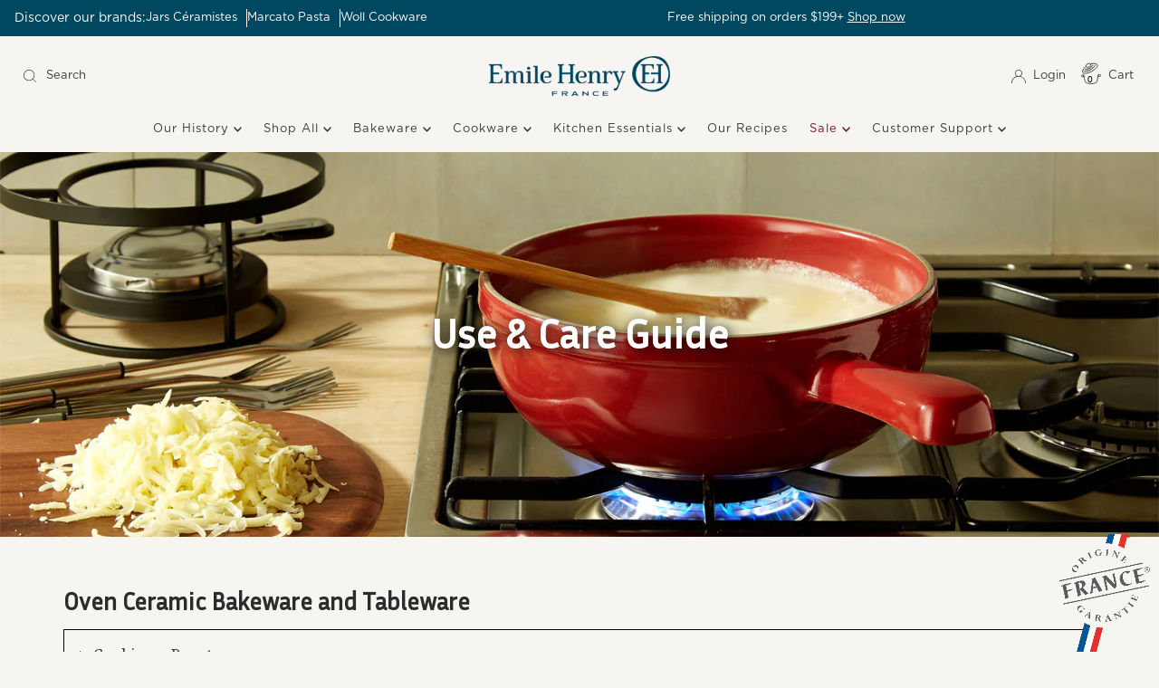

--- FILE ---
content_type: text/html; charset=utf-8
request_url: https://www.emilehenryusa.com/pages/use-care
body_size: 30035
content:
<!doctype html>
<html lang="en" class="no-js" lang="en">
  <head>
    <meta charset="utf-8">
    <meta name="viewport" content="width=device-width, initial-scale=1">

    <!-- Establish early connection to external domains -->
    <link rel="preconnect" href="https://cdn.shopify.com" crossorigin>
    <link rel="preconnect" href="https://fonts.shopify.com" crossorigin>
    <link rel="preconnect" href="https://monorail-edge.shopifysvc.com">
    <link rel="preconnect" href="//ajax.googleapis.com" crossorigin><!-- Preload onDomain stylesheets and script libraries -->
    <link rel="preload" href="//www.emilehenryusa.com/cdn/shop/t/36/assets/stylesheet.css?v=105919054882590720931765257933" as="style">
    <link rel="preload" as="font" href="//www.emilehenryusa.com/cdn/fonts/raleway/raleway_n4.2c76ddd103ff0f30b1230f13e160330ff8b2c68a.woff2" type="font/woff2" crossorigin>
    <link rel="preload" as="font" href="//www.emilehenryusa.com/cdn/fonts/raleway/raleway_n4.2c76ddd103ff0f30b1230f13e160330ff8b2c68a.woff2" type="font/woff2" crossorigin>
    <link rel="preload" as="font" href="" type="font/woff2" crossorigin>
    <link rel="preload" href="//www.emilehenryusa.com/cdn/shop/t/36/assets/eventemitter3.min.js?v=27939738353326123541739384518" as="script">
    <link rel="preload" href="//www.emilehenryusa.com/cdn/shop/t/36/assets/theme.js?v=87199468887251011561745407149" as="script">

    <link rel="shortcut icon" href="//www.emilehenryusa.com/cdn/shop/files/Untitled_design_-_2024-10-07T115220.362.png?crop=center&height=32&v=1728316352&width=32" type="image/png">
    <link rel="canonical" href="https://www.emilehenryusa.com/pages/use-care">
    <!--Microsoft Clarity-->
    <script type="text/javascript">
      (function(c,l,a,r,i,t,y){
          c[a]=c[a]||function(){(c[a].q=c[a].q||[]).push(arguments)};
          t=l.createElement(r);t.async=1;t.src="https://www.clarity.ms/tag/"+i;
          y=l.getElementsByTagName(r)[0];y.parentNode.insertBefore(t,y);
      })(window, document, "clarity", "script", "j4xgza8mov");
    </script>
    <!--End of Microsoft Clarity-->
    <!-- begin Convert Experiences code-->
    <!--script type="text/javascript">
     var _conv_page_type = "page";
     var _conv_category_id = "";
     var _conv_category_name = "";
     var _conv_product_sku = "";
     var _conv_product_name = "";
     var _conv_product_price = "";
     var _conv_customer_id = "";
     var _conv_custom_v1 = "";
     var _conv_custom_v2 = "";
     var _conv_custom_v3 = "0";
     var _conv_custom_v4 = "0.00";
  </script-->
    <!--script type="text/javascript" src="//cdn-3.convertexperiments.com/js/10047509-10048732.js"></script-->
    <!-- end Convert Experiences code -->
    <meta name="facebook-domain-verification" content="qk9annmjoloret3y54lkl44ncpozvo" />
    <meta name="google-site-verification" content="FhLbjqaP0KnNBu7cu_TNh4CddhM4fkWV0rIJb8mf4mI">
    <!-- Global site tag (gtag.js) - Google AdWords: 801248519 --> 
    <script async src="https://www.googletagmanager.com/gtag/js?id=AW-801248519"></script> 
    <script> 
      window.dataLayer = window.dataLayer || [];
      function gtag(){dataLayer.push(arguments);}
      gtag('js', new Date());
      gtag('config', 'AW-801248519');
    </script>

    <!-- microsoft tracking -->
    <script>(function(w,d,t,r,u){var f,n,i;w[u]=w[u]||[],f=function(){var o={ti:"343220406", enableAutoSpaTracking: true};o.q=w[u],w[u]=new UET(o),w[u].push("pageLoad")},n=d.createElement(t),n.src=r,n.async=1,n.onload=n.onreadystatechange=function(){var s=this.readyState;s&&s!=="loaded"&&s!=="complete"||(f(),n.onload=n.onreadystatechange=null)},i=d.getElementsByTagName(t)[0],i.parentNode.insertBefore(n,i)})(window,document,"script","//bat.bing.com/bat.js","uetq");</script>
    <!-- microsoft tracking -->

    <script type="text/javascript">
        var AddShoppersWidgetOptions = { 'loadCss': false, 'pushResponse': false };
        (!function(){
            var t=document.createElement("script");
            t.type="text/javascript",
            t.async=!0,
            t.id="AddShoppers",
            t.src="https://shop.pe/widget/widget_async.js#6364264eacd16c05041fb204",
            document.getElementsByTagName("head")[0].appendChild(t)
        }());
    </script>

    <title>
      Use &amp; Care &ndash; Emile Henry USA
    </title>
    

    

  <meta property="og:type" content="website">
  <meta property="og:title" content="Use &amp; Care">
  <meta property="og:url" content="https://www.emilehenryusa.com/pages/use-care">
  
  

<meta property="og:site_name" content="Emile Henry USA">



  <meta name="twitter:card" content="summary">


  <meta name="twitter:site" content="@">



    

    <style data-shopify>
:root {
    --main-family: Raleway, sans-serif;
    --main-weight: 400;
    --main-style: normal;
    --nav-family: Raleway, sans-serif;
    --nav-weight: 400;
    --nav-style: normal;
    --heading-family: "system_ui", -apple-system, 'Segoe UI', Roboto, 'Helvetica Neue', 'Noto Sans', 'Liberation Sans', Arial, sans-serif, 'Apple Color Emoji', 'Segoe UI Emoji', 'Segoe UI Symbol', 'Noto Color Emoji';
    --heading-weight: 400;
    --heading-style: normal;

    --font-size: 13px;
    --h1-size: 36px;
    --h2-size: 20px;
    --h3-size: 14px;
    --nav-size: 13px;

    --announcement-background: #f7f5f1;
    --announcement-text: #393939;
    --header-background: #f7f5f1;
    --header-text: #393939;
    --nav-color: #393939;
    --nav-hover-link-color: #393939;
    --nav-hover-accent-color: #efa739;
    --nav-dropdown-text: #393939;
    --nav-dropdown-background: #f7f5f1;
    --mobile-header-background: #f7f5f1;
    --mobile-header-text: #393939;
    --background: #f7f5f1;
    --text-color: #393939;
    --sale-color: #761b19;
    --so-color: #949494;
    --new-color: #004860;
    --dotted-color: #dddddd;
    --review-stars: #004860;
    --secondary-color: #f7f5f1;
    --section-heading-text: #393939;
    --section-heading-primary: #f7f5f1;
    --section-heading-primary-hover: rgba(0,0,0,0);
    --section-heading-accent: #393939;
    --banner-text: #ffffff;
    --banner-caption-bg: rgba(0,0,0,0);
    --button-color: #004860;
    --button-text: #ffffff;
    --button-hover: #004860;
    --secondary-button-color: #393939;
    --secondary-button-text: #ffffff;
    --secondary-button-hover: #4c4c4c;
    --direction-color: #004860;
    --direction-background: #fffefc;
    --direction-hover: #004860;
    --swatch-color: #393939;
    --swatch-background: #ffffff;
    --swatch-border: #393939;
    --swatch-selected-color: #ffffff;
    --swatch-selected-background: #28323c;
    --swatch-selected-border: #393939;
    --footer-background: #004860;
    --footer-text: #ffffff;
    --footer-icons: #ffffff;

    --header-border-width: 10%;
    --header-border-weight: 1px;
    --header-border-style: solid;
    --free-shipping-bg: #000000;
    --free-shipping-text: #fff;
    --keyboard-focus: #f7f5f1;
    --focus-border-style: dotted;
    --focus-border-weight: 1px;

    --error-msg-dark: #e81000;
    --error-msg-light: #ffeae8;
    --success-msg-dark: #007f5f;
    --success-msg-light: #e5fff8;

    --select-arrow-bg: url(//www.emilehenryusa.com/cdn/shop/t/36/assets/select-arrow.png?v=112595941721225094991739384518);
    --icon-border-color: #ffffff;
    --product-align: left;

    --color-body-text: var(--text-color);
    --color-body: var(--background);
    --color-bg: var(--background);
    --color-filter-size: 18px;

    --star-active: rgb(57, 57, 57);
    --star-inactive: rgb(255, 255, 255);

    --section-background: #f7f5f1;
    --section-overlay-color: 0, 0, 0;
    --section-overlay-opacity: 0;
    --section-button-size: 13px;;
    --desktop-section-height: ;
    --mobile-section-height: ;


  }
  @media (max-width: 740px) {
  :root {
    --font-size: calc(13px - (13px * 0.15));
    --nav-size: calc(13px - (13px * 0.15));
    --h1-size: calc(36px - (36px * 0.15));
    --h2-size: calc(20px - (20px * 0.15));
    --h3-size: calc(14px - (14px * 0.15));
    --section-button-size: calc(13px - (13px * 0.15));
  }
}
</style>


    <link rel="stylesheet" href="//www.emilehenryusa.com/cdn/shop/t/36/assets/stylesheet.css?v=105919054882590720931765257933" type="text/css">

    <style>
      @font-face {
  font-family: Raleway;
  font-weight: 400;
  font-style: normal;
  font-display: swap;
  src: url("//www.emilehenryusa.com/cdn/fonts/raleway/raleway_n4.2c76ddd103ff0f30b1230f13e160330ff8b2c68a.woff2") format("woff2"),
       url("//www.emilehenryusa.com/cdn/fonts/raleway/raleway_n4.c057757dddc39994ad5d9c9f58e7c2c2a72359a9.woff") format("woff");
}

      @font-face {
  font-family: Raleway;
  font-weight: 400;
  font-style: normal;
  font-display: swap;
  src: url("//www.emilehenryusa.com/cdn/fonts/raleway/raleway_n4.2c76ddd103ff0f30b1230f13e160330ff8b2c68a.woff2") format("woff2"),
       url("//www.emilehenryusa.com/cdn/fonts/raleway/raleway_n4.c057757dddc39994ad5d9c9f58e7c2c2a72359a9.woff") format("woff");
}

      
      @font-face {
  font-family: Raleway;
  font-weight: 700;
  font-style: normal;
  font-display: swap;
  src: url("//www.emilehenryusa.com/cdn/fonts/raleway/raleway_n7.740cf9e1e4566800071db82eeca3cca45f43ba63.woff2") format("woff2"),
       url("//www.emilehenryusa.com/cdn/fonts/raleway/raleway_n7.84943791ecde186400af8db54cf3b5b5e5049a8f.woff") format("woff");
}

      @font-face {
  font-family: Raleway;
  font-weight: 400;
  font-style: italic;
  font-display: swap;
  src: url("//www.emilehenryusa.com/cdn/fonts/raleway/raleway_i4.aaa73a72f55a5e60da3e9a082717e1ed8f22f0a2.woff2") format("woff2"),
       url("//www.emilehenryusa.com/cdn/fonts/raleway/raleway_i4.650670cc243082f8988ecc5576b6d613cfd5a8ee.woff") format("woff");
}

      @font-face {
  font-family: Raleway;
  font-weight: 700;
  font-style: italic;
  font-display: swap;
  src: url("//www.emilehenryusa.com/cdn/fonts/raleway/raleway_i7.6d68e3c55f3382a6b4f1173686f538d89ce56dbc.woff2") format("woff2"),
       url("//www.emilehenryusa.com/cdn/fonts/raleway/raleway_i7.ed82a5a5951418ec5b6b0a5010cb65216574b2bd.woff") format("woff");
}

    </style>

    <script>window.performance && window.performance.mark && window.performance.mark('shopify.content_for_header.start');</script><meta id="shopify-digital-wallet" name="shopify-digital-wallet" content="/29614672/digital_wallets/dialog">
<meta name="shopify-checkout-api-token" content="aeedc9dfb513696deca9f6543458200d">
<meta id="in-context-paypal-metadata" data-shop-id="29614672" data-venmo-supported="true" data-environment="production" data-locale="en_US" data-paypal-v4="true" data-currency="USD">
<script async="async" src="/checkouts/internal/preloads.js?locale=en-US"></script>
<script id="shopify-features" type="application/json">{"accessToken":"aeedc9dfb513696deca9f6543458200d","betas":["rich-media-storefront-analytics"],"domain":"www.emilehenryusa.com","predictiveSearch":true,"shopId":29614672,"locale":"en"}</script>
<script>var Shopify = Shopify || {};
Shopify.shop = "emilehenryusa.myshopify.com";
Shopify.locale = "en";
Shopify.currency = {"active":"USD","rate":"1.0"};
Shopify.country = "US";
Shopify.theme = {"name":"216 a11y","id":142202830895,"schema_name":"Mr Parker","schema_version":"9.3.1","theme_store_id":567,"role":"main"};
Shopify.theme.handle = "null";
Shopify.theme.style = {"id":null,"handle":null};
Shopify.cdnHost = "www.emilehenryusa.com/cdn";
Shopify.routes = Shopify.routes || {};
Shopify.routes.root = "/";</script>
<script type="module">!function(o){(o.Shopify=o.Shopify||{}).modules=!0}(window);</script>
<script>!function(o){function n(){var o=[];function n(){o.push(Array.prototype.slice.apply(arguments))}return n.q=o,n}var t=o.Shopify=o.Shopify||{};t.loadFeatures=n(),t.autoloadFeatures=n()}(window);</script>
<script id="shop-js-analytics" type="application/json">{"pageType":"page"}</script>
<script defer="defer" async type="module" src="//www.emilehenryusa.com/cdn/shopifycloud/shop-js/modules/v2/client.init-shop-cart-sync_C5BV16lS.en.esm.js"></script>
<script defer="defer" async type="module" src="//www.emilehenryusa.com/cdn/shopifycloud/shop-js/modules/v2/chunk.common_CygWptCX.esm.js"></script>
<script type="module">
  await import("//www.emilehenryusa.com/cdn/shopifycloud/shop-js/modules/v2/client.init-shop-cart-sync_C5BV16lS.en.esm.js");
await import("//www.emilehenryusa.com/cdn/shopifycloud/shop-js/modules/v2/chunk.common_CygWptCX.esm.js");

  window.Shopify.SignInWithShop?.initShopCartSync?.({"fedCMEnabled":true,"windoidEnabled":true});

</script>
<script>(function() {
  var isLoaded = false;
  function asyncLoad() {
    if (isLoaded) return;
    isLoaded = true;
    var urls = ["https:\/\/services.nofraud.com\/js\/device.js?shop=emilehenryusa.myshopify.com","https:\/\/cdn.getcarro.com\/script-tags\/all\/050820094100.js?shop=emilehenryusa.myshopify.com","\/\/cdn.shopify.com\/proxy\/f998635573dd0fd83c7120218a6dbabef93dbc07c87352c3628dac6a2c7c3cd7\/bingshoppingtool-t2app-prod.trafficmanager.net\/uet\/tracking_script?shop=emilehenryusa.myshopify.com\u0026sp-cache-control=cHVibGljLCBtYXgtYWdlPTkwMA","https:\/\/d1hcrjcdtouu7e.cloudfront.net\/js\/gdpr_cookie_consent.min.js?shop=emilehenryusa.myshopify.com","https:\/\/cdn.doofinder.com\/shopify\/doofinder-installed.js?shop=emilehenryusa.myshopify.com","https:\/\/cdn.attn.tv\/emilehenryusa\/dtag.js?shop=emilehenryusa.myshopify.com","https:\/\/storage.nfcube.com\/instafeed-9031e97f7a9f6ea966cc53a9b00ce31d.js?shop=emilehenryusa.myshopify.com"];
    for (var i = 0; i < urls.length; i++) {
      var s = document.createElement('script');
      s.type = 'text/javascript';
      s.async = true;
      s.src = urls[i];
      var x = document.getElementsByTagName('script')[0];
      x.parentNode.insertBefore(s, x);
    }
  };
  if(window.attachEvent) {
    window.attachEvent('onload', asyncLoad);
  } else {
    window.addEventListener('load', asyncLoad, false);
  }
})();</script>
<script id="__st">var __st={"a":29614672,"offset":-18000,"reqid":"96ee048a-d826-4557-9892-440299b70f7f-1768815871","pageurl":"www.emilehenryusa.com\/pages\/use-care?srsltid=AfmBOorNPbg44TkAuIEiDXaAYPO7kYJsvKW-b6YwVKeDX4AMwy2H75ZZ","s":"pages-8256192559","u":"dc501ca5b2e7","p":"page","rtyp":"page","rid":8256192559};</script>
<script>window.ShopifyPaypalV4VisibilityTracking = true;</script>
<script id="captcha-bootstrap">!function(){'use strict';const t='contact',e='account',n='new_comment',o=[[t,t],['blogs',n],['comments',n],[t,'customer']],c=[[e,'customer_login'],[e,'guest_login'],[e,'recover_customer_password'],[e,'create_customer']],r=t=>t.map((([t,e])=>`form[action*='/${t}']:not([data-nocaptcha='true']) input[name='form_type'][value='${e}']`)).join(','),a=t=>()=>t?[...document.querySelectorAll(t)].map((t=>t.form)):[];function s(){const t=[...o],e=r(t);return a(e)}const i='password',u='form_key',d=['recaptcha-v3-token','g-recaptcha-response','h-captcha-response',i],f=()=>{try{return window.sessionStorage}catch{return}},m='__shopify_v',_=t=>t.elements[u];function p(t,e,n=!1){try{const o=window.sessionStorage,c=JSON.parse(o.getItem(e)),{data:r}=function(t){const{data:e,action:n}=t;return t[m]||n?{data:e,action:n}:{data:t,action:n}}(c);for(const[e,n]of Object.entries(r))t.elements[e]&&(t.elements[e].value=n);n&&o.removeItem(e)}catch(o){console.error('form repopulation failed',{error:o})}}const l='form_type',E='cptcha';function T(t){t.dataset[E]=!0}const w=window,h=w.document,L='Shopify',v='ce_forms',y='captcha';let A=!1;((t,e)=>{const n=(g='f06e6c50-85a8-45c8-87d0-21a2b65856fe',I='https://cdn.shopify.com/shopifycloud/storefront-forms-hcaptcha/ce_storefront_forms_captcha_hcaptcha.v1.5.2.iife.js',D={infoText:'Protected by hCaptcha',privacyText:'Privacy',termsText:'Terms'},(t,e,n)=>{const o=w[L][v],c=o.bindForm;if(c)return c(t,g,e,D).then(n);var r;o.q.push([[t,g,e,D],n]),r=I,A||(h.body.append(Object.assign(h.createElement('script'),{id:'captcha-provider',async:!0,src:r})),A=!0)});var g,I,D;w[L]=w[L]||{},w[L][v]=w[L][v]||{},w[L][v].q=[],w[L][y]=w[L][y]||{},w[L][y].protect=function(t,e){n(t,void 0,e),T(t)},Object.freeze(w[L][y]),function(t,e,n,w,h,L){const[v,y,A,g]=function(t,e,n){const i=e?o:[],u=t?c:[],d=[...i,...u],f=r(d),m=r(i),_=r(d.filter((([t,e])=>n.includes(e))));return[a(f),a(m),a(_),s()]}(w,h,L),I=t=>{const e=t.target;return e instanceof HTMLFormElement?e:e&&e.form},D=t=>v().includes(t);t.addEventListener('submit',(t=>{const e=I(t);if(!e)return;const n=D(e)&&!e.dataset.hcaptchaBound&&!e.dataset.recaptchaBound,o=_(e),c=g().includes(e)&&(!o||!o.value);(n||c)&&t.preventDefault(),c&&!n&&(function(t){try{if(!f())return;!function(t){const e=f();if(!e)return;const n=_(t);if(!n)return;const o=n.value;o&&e.removeItem(o)}(t);const e=Array.from(Array(32),(()=>Math.random().toString(36)[2])).join('');!function(t,e){_(t)||t.append(Object.assign(document.createElement('input'),{type:'hidden',name:u})),t.elements[u].value=e}(t,e),function(t,e){const n=f();if(!n)return;const o=[...t.querySelectorAll(`input[type='${i}']`)].map((({name:t})=>t)),c=[...d,...o],r={};for(const[a,s]of new FormData(t).entries())c.includes(a)||(r[a]=s);n.setItem(e,JSON.stringify({[m]:1,action:t.action,data:r}))}(t,e)}catch(e){console.error('failed to persist form',e)}}(e),e.submit())}));const S=(t,e)=>{t&&!t.dataset[E]&&(n(t,e.some((e=>e===t))),T(t))};for(const o of['focusin','change'])t.addEventListener(o,(t=>{const e=I(t);D(e)&&S(e,y())}));const B=e.get('form_key'),M=e.get(l),P=B&&M;t.addEventListener('DOMContentLoaded',(()=>{const t=y();if(P)for(const e of t)e.elements[l].value===M&&p(e,B);[...new Set([...A(),...v().filter((t=>'true'===t.dataset.shopifyCaptcha))])].forEach((e=>S(e,t)))}))}(h,new URLSearchParams(w.location.search),n,t,e,['guest_login'])})(!0,!0)}();</script>
<script integrity="sha256-4kQ18oKyAcykRKYeNunJcIwy7WH5gtpwJnB7kiuLZ1E=" data-source-attribution="shopify.loadfeatures" defer="defer" src="//www.emilehenryusa.com/cdn/shopifycloud/storefront/assets/storefront/load_feature-a0a9edcb.js" crossorigin="anonymous"></script>
<script data-source-attribution="shopify.dynamic_checkout.dynamic.init">var Shopify=Shopify||{};Shopify.PaymentButton=Shopify.PaymentButton||{isStorefrontPortableWallets:!0,init:function(){window.Shopify.PaymentButton.init=function(){};var t=document.createElement("script");t.src="https://www.emilehenryusa.com/cdn/shopifycloud/portable-wallets/latest/portable-wallets.en.js",t.type="module",document.head.appendChild(t)}};
</script>
<script data-source-attribution="shopify.dynamic_checkout.buyer_consent">
  function portableWalletsHideBuyerConsent(e){var t=document.getElementById("shopify-buyer-consent"),n=document.getElementById("shopify-subscription-policy-button");t&&n&&(t.classList.add("hidden"),t.setAttribute("aria-hidden","true"),n.removeEventListener("click",e))}function portableWalletsShowBuyerConsent(e){var t=document.getElementById("shopify-buyer-consent"),n=document.getElementById("shopify-subscription-policy-button");t&&n&&(t.classList.remove("hidden"),t.removeAttribute("aria-hidden"),n.addEventListener("click",e))}window.Shopify?.PaymentButton&&(window.Shopify.PaymentButton.hideBuyerConsent=portableWalletsHideBuyerConsent,window.Shopify.PaymentButton.showBuyerConsent=portableWalletsShowBuyerConsent);
</script>
<script data-source-attribution="shopify.dynamic_checkout.cart.bootstrap">document.addEventListener("DOMContentLoaded",(function(){function t(){return document.querySelector("shopify-accelerated-checkout-cart, shopify-accelerated-checkout")}if(t())Shopify.PaymentButton.init();else{new MutationObserver((function(e,n){t()&&(Shopify.PaymentButton.init(),n.disconnect())})).observe(document.body,{childList:!0,subtree:!0})}}));
</script>
<link id="shopify-accelerated-checkout-styles" rel="stylesheet" media="screen" href="https://www.emilehenryusa.com/cdn/shopifycloud/portable-wallets/latest/accelerated-checkout-backwards-compat.css" crossorigin="anonymous">
<style id="shopify-accelerated-checkout-cart">
        #shopify-buyer-consent {
  margin-top: 1em;
  display: inline-block;
  width: 100%;
}

#shopify-buyer-consent.hidden {
  display: none;
}

#shopify-subscription-policy-button {
  background: none;
  border: none;
  padding: 0;
  text-decoration: underline;
  font-size: inherit;
  cursor: pointer;
}

#shopify-subscription-policy-button::before {
  box-shadow: none;
}

      </style>

<script>window.performance && window.performance.mark && window.performance.mark('shopify.content_for_header.end');</script>
    <style>
      @font-face {
        font-family: "Inria Sans", sans-serif;
        src: url("https://cdn.shopify.com/s/files/1/2961/4672/files/InriaSans-Bold.ttf?v=1747125265");
        font-display: swap;
      }
      @font-face {
        font-family: 'Gotham';
        src: url("https://cdn.shopify.com/s/files/1/2961/4672/files/Gotham-Book_4233f183-9f3e-4c17-9803-730e8430b650.otf?v=1714645960"),
          url("https://cdn.shopify.com/s/files/1/2961/4672/files/Gotham-Book_4233f183-9f3e-4c17-9803-730e8430b650.otf?v=1714645960"),
          url("https://cdn.shopify.com/s/files/1/2961/4672/files/Gotham-Medium_ddcc89e2-8bf6-46ed-b3f6-037f03f4dd35.otf?v=1714645786");
      }
      :root {
        --main-family:'Gotham' !important;
        --main-weight: 400;
        --main-style: normal;
        --nav-family: 'Gotham' !important;
        --nav-weight: 400;
        --nav-style: normal;
        --heading-family: "Inria Sans", sans-serif !important;
        --heading-weight: 600;
        --heading-style: normal;
        --heading-size: 30px;
      }
    </style>
    <script src="https://ajax.googleapis.com/ajax/libs/jquery/3.7.1/jquery.min.js"></script>
    <!--DOOFINDER-SHOPIFY-->  <script>
  const dfLayerOptions = {
    installationId: '1d3c6c4c-f135-4fa2-96d4-ab1d7ca96a7a',
    zone: 'us1'
  };

  
/** START SHOPIFY ADD TO CART **/
document.addEventListener('doofinder.cart.add', function(event) {

  const product_endpoint = new URL(event.detail.link).pathname + '.js'

  fetch(product_endpoint, {
      method: 'GET',
      headers: {
        'Content-Type': 'application/json'
      },
    })
    .then(response => {
      return response.json()
    })
    .then(data => {
      variant_id = get_variant_id(parseInt(event.detail.item_id), data)
      if (variant_id) {
        add_to_cart(variant_id, event.detail.amount)
      } else {
        window.location.href = event.detail.link
      }
    })
    .catch((error) => {
      console.error('Error:', error)
    })

  function get_variant_id(product_id, product_data) {
    if (product_data.variants.length > 1) {
      if (is_variant_id_in_list(product_id, product_data.variants)) {
        return product_id
      }
      return false
    } else {
      return product_data.variants[0].id
    }
  }

  function is_variant_id_in_list(variant_id, variant_list) {
    let is_variant = false

    variant_list.forEach(variant => {
      if (variant.id === variant_id) {
        is_variant = true
      }
    })

    return is_variant
  }

  function add_to_cart(id, amount) {
    let formData = {
      'items': [{
        'id': id,
        'quantity': amount
      }],
      sections: "cart-items,cart-icon-bubble,cart-live-region-text,cart-footer"
    }

    const route = window.Shopify.routes.root ?
      window.Shopify.routes.root + 'cart/add.js' :
      window.Shopify.routes.cart_url + '/add.js' ;

    fetch(route, {
        method: 'POST',
        headers: {
          'Content-Type': 'application/json'
        },
        body: JSON.stringify(formData)
      })
      .then(response => response.json())
      .then(data => {renderSections(data.sections)})
      .catch((error) => {
        console.error('Error:', error)
      });
  }

  function renderSections(sections){
    for( section_id in sections ){
      let section = document.querySelector("#"+section_id);
      let section_html = sections[section_id];
      if(section && section_html){
        section.innerHTML = section_html;
      }
    }
  }
});
/** END SHOPIFY ADD TO CART **/


/** START SHOPIFY OPTIONS **/
dfLayerOptions.language = "en";
/** END SHOPIFY OPTIONS **/



  (function (l, a, y, e, r, s) {
    r = l.createElement(a); r.onload = e; r.async = 1; r.src = y;
    s = l.getElementsByTagName(a)[0]; s.parentNode.insertBefore(r, s);
  })(document, 'script', 'https://cdn.doofinder.com/livelayer/1/js/loader.min.js', function () {
    doofinderLoader.load(dfLayerOptions);
  });
</script>
  <!--/DOOFINDER-SHOPIFY-->
  <!-- BEGIN app block: shopify://apps/klaviyo-email-marketing-sms/blocks/klaviyo-onsite-embed/2632fe16-c075-4321-a88b-50b567f42507 -->












  <script async src="https://static.klaviyo.com/onsite/js/QyjS2R/klaviyo.js?company_id=QyjS2R"></script>
  <script>!function(){if(!window.klaviyo){window._klOnsite=window._klOnsite||[];try{window.klaviyo=new Proxy({},{get:function(n,i){return"push"===i?function(){var n;(n=window._klOnsite).push.apply(n,arguments)}:function(){for(var n=arguments.length,o=new Array(n),w=0;w<n;w++)o[w]=arguments[w];var t="function"==typeof o[o.length-1]?o.pop():void 0,e=new Promise((function(n){window._klOnsite.push([i].concat(o,[function(i){t&&t(i),n(i)}]))}));return e}}})}catch(n){window.klaviyo=window.klaviyo||[],window.klaviyo.push=function(){var n;(n=window._klOnsite).push.apply(n,arguments)}}}}();</script>

  




  <script>
    window.klaviyoReviewsProductDesignMode = false
  </script>







<!-- END app block --><link href="https://monorail-edge.shopifysvc.com" rel="dns-prefetch">
<script>(function(){if ("sendBeacon" in navigator && "performance" in window) {try {var session_token_from_headers = performance.getEntriesByType('navigation')[0].serverTiming.find(x => x.name == '_s').description;} catch {var session_token_from_headers = undefined;}var session_cookie_matches = document.cookie.match(/_shopify_s=([^;]*)/);var session_token_from_cookie = session_cookie_matches && session_cookie_matches.length === 2 ? session_cookie_matches[1] : "";var session_token = session_token_from_headers || session_token_from_cookie || "";function handle_abandonment_event(e) {var entries = performance.getEntries().filter(function(entry) {return /monorail-edge.shopifysvc.com/.test(entry.name);});if (!window.abandonment_tracked && entries.length === 0) {window.abandonment_tracked = true;var currentMs = Date.now();var navigation_start = performance.timing.navigationStart;var payload = {shop_id: 29614672,url: window.location.href,navigation_start,duration: currentMs - navigation_start,session_token,page_type: "page"};window.navigator.sendBeacon("https://monorail-edge.shopifysvc.com/v1/produce", JSON.stringify({schema_id: "online_store_buyer_site_abandonment/1.1",payload: payload,metadata: {event_created_at_ms: currentMs,event_sent_at_ms: currentMs}}));}}window.addEventListener('pagehide', handle_abandonment_event);}}());</script>
<script id="web-pixels-manager-setup">(function e(e,d,r,n,o){if(void 0===o&&(o={}),!Boolean(null===(a=null===(i=window.Shopify)||void 0===i?void 0:i.analytics)||void 0===a?void 0:a.replayQueue)){var i,a;window.Shopify=window.Shopify||{};var t=window.Shopify;t.analytics=t.analytics||{};var s=t.analytics;s.replayQueue=[],s.publish=function(e,d,r){return s.replayQueue.push([e,d,r]),!0};try{self.performance.mark("wpm:start")}catch(e){}var l=function(){var e={modern:/Edge?\/(1{2}[4-9]|1[2-9]\d|[2-9]\d{2}|\d{4,})\.\d+(\.\d+|)|Firefox\/(1{2}[4-9]|1[2-9]\d|[2-9]\d{2}|\d{4,})\.\d+(\.\d+|)|Chrom(ium|e)\/(9{2}|\d{3,})\.\d+(\.\d+|)|(Maci|X1{2}).+ Version\/(15\.\d+|(1[6-9]|[2-9]\d|\d{3,})\.\d+)([,.]\d+|)( \(\w+\)|)( Mobile\/\w+|) Safari\/|Chrome.+OPR\/(9{2}|\d{3,})\.\d+\.\d+|(CPU[ +]OS|iPhone[ +]OS|CPU[ +]iPhone|CPU IPhone OS|CPU iPad OS)[ +]+(15[._]\d+|(1[6-9]|[2-9]\d|\d{3,})[._]\d+)([._]\d+|)|Android:?[ /-](13[3-9]|1[4-9]\d|[2-9]\d{2}|\d{4,})(\.\d+|)(\.\d+|)|Android.+Firefox\/(13[5-9]|1[4-9]\d|[2-9]\d{2}|\d{4,})\.\d+(\.\d+|)|Android.+Chrom(ium|e)\/(13[3-9]|1[4-9]\d|[2-9]\d{2}|\d{4,})\.\d+(\.\d+|)|SamsungBrowser\/([2-9]\d|\d{3,})\.\d+/,legacy:/Edge?\/(1[6-9]|[2-9]\d|\d{3,})\.\d+(\.\d+|)|Firefox\/(5[4-9]|[6-9]\d|\d{3,})\.\d+(\.\d+|)|Chrom(ium|e)\/(5[1-9]|[6-9]\d|\d{3,})\.\d+(\.\d+|)([\d.]+$|.*Safari\/(?![\d.]+ Edge\/[\d.]+$))|(Maci|X1{2}).+ Version\/(10\.\d+|(1[1-9]|[2-9]\d|\d{3,})\.\d+)([,.]\d+|)( \(\w+\)|)( Mobile\/\w+|) Safari\/|Chrome.+OPR\/(3[89]|[4-9]\d|\d{3,})\.\d+\.\d+|(CPU[ +]OS|iPhone[ +]OS|CPU[ +]iPhone|CPU IPhone OS|CPU iPad OS)[ +]+(10[._]\d+|(1[1-9]|[2-9]\d|\d{3,})[._]\d+)([._]\d+|)|Android:?[ /-](13[3-9]|1[4-9]\d|[2-9]\d{2}|\d{4,})(\.\d+|)(\.\d+|)|Mobile Safari.+OPR\/([89]\d|\d{3,})\.\d+\.\d+|Android.+Firefox\/(13[5-9]|1[4-9]\d|[2-9]\d{2}|\d{4,})\.\d+(\.\d+|)|Android.+Chrom(ium|e)\/(13[3-9]|1[4-9]\d|[2-9]\d{2}|\d{4,})\.\d+(\.\d+|)|Android.+(UC? ?Browser|UCWEB|U3)[ /]?(15\.([5-9]|\d{2,})|(1[6-9]|[2-9]\d|\d{3,})\.\d+)\.\d+|SamsungBrowser\/(5\.\d+|([6-9]|\d{2,})\.\d+)|Android.+MQ{2}Browser\/(14(\.(9|\d{2,})|)|(1[5-9]|[2-9]\d|\d{3,})(\.\d+|))(\.\d+|)|K[Aa][Ii]OS\/(3\.\d+|([4-9]|\d{2,})\.\d+)(\.\d+|)/},d=e.modern,r=e.legacy,n=navigator.userAgent;return n.match(d)?"modern":n.match(r)?"legacy":"unknown"}(),u="modern"===l?"modern":"legacy",c=(null!=n?n:{modern:"",legacy:""})[u],f=function(e){return[e.baseUrl,"/wpm","/b",e.hashVersion,"modern"===e.buildTarget?"m":"l",".js"].join("")}({baseUrl:d,hashVersion:r,buildTarget:u}),m=function(e){var d=e.version,r=e.bundleTarget,n=e.surface,o=e.pageUrl,i=e.monorailEndpoint;return{emit:function(e){var a=e.status,t=e.errorMsg,s=(new Date).getTime(),l=JSON.stringify({metadata:{event_sent_at_ms:s},events:[{schema_id:"web_pixels_manager_load/3.1",payload:{version:d,bundle_target:r,page_url:o,status:a,surface:n,error_msg:t},metadata:{event_created_at_ms:s}}]});if(!i)return console&&console.warn&&console.warn("[Web Pixels Manager] No Monorail endpoint provided, skipping logging."),!1;try{return self.navigator.sendBeacon.bind(self.navigator)(i,l)}catch(e){}var u=new XMLHttpRequest;try{return u.open("POST",i,!0),u.setRequestHeader("Content-Type","text/plain"),u.send(l),!0}catch(e){return console&&console.warn&&console.warn("[Web Pixels Manager] Got an unhandled error while logging to Monorail."),!1}}}}({version:r,bundleTarget:l,surface:e.surface,pageUrl:self.location.href,monorailEndpoint:e.monorailEndpoint});try{o.browserTarget=l,function(e){var d=e.src,r=e.async,n=void 0===r||r,o=e.onload,i=e.onerror,a=e.sri,t=e.scriptDataAttributes,s=void 0===t?{}:t,l=document.createElement("script"),u=document.querySelector("head"),c=document.querySelector("body");if(l.async=n,l.src=d,a&&(l.integrity=a,l.crossOrigin="anonymous"),s)for(var f in s)if(Object.prototype.hasOwnProperty.call(s,f))try{l.dataset[f]=s[f]}catch(e){}if(o&&l.addEventListener("load",o),i&&l.addEventListener("error",i),u)u.appendChild(l);else{if(!c)throw new Error("Did not find a head or body element to append the script");c.appendChild(l)}}({src:f,async:!0,onload:function(){if(!function(){var e,d;return Boolean(null===(d=null===(e=window.Shopify)||void 0===e?void 0:e.analytics)||void 0===d?void 0:d.initialized)}()){var d=window.webPixelsManager.init(e)||void 0;if(d){var r=window.Shopify.analytics;r.replayQueue.forEach((function(e){var r=e[0],n=e[1],o=e[2];d.publishCustomEvent(r,n,o)})),r.replayQueue=[],r.publish=d.publishCustomEvent,r.visitor=d.visitor,r.initialized=!0}}},onerror:function(){return m.emit({status:"failed",errorMsg:"".concat(f," has failed to load")})},sri:function(e){var d=/^sha384-[A-Za-z0-9+/=]+$/;return"string"==typeof e&&d.test(e)}(c)?c:"",scriptDataAttributes:o}),m.emit({status:"loading"})}catch(e){m.emit({status:"failed",errorMsg:(null==e?void 0:e.message)||"Unknown error"})}}})({shopId: 29614672,storefrontBaseUrl: "https://www.emilehenryusa.com",extensionsBaseUrl: "https://extensions.shopifycdn.com/cdn/shopifycloud/web-pixels-manager",monorailEndpoint: "https://monorail-edge.shopifysvc.com/unstable/produce_batch",surface: "storefront-renderer",enabledBetaFlags: ["2dca8a86"],webPixelsConfigList: [{"id":"1817673775","configuration":"{\"accountID\":\"QyjS2R\",\"webPixelConfig\":\"eyJlbmFibGVBZGRlZFRvQ2FydEV2ZW50cyI6IHRydWV9\"}","eventPayloadVersion":"v1","runtimeContext":"STRICT","scriptVersion":"524f6c1ee37bacdca7657a665bdca589","type":"APP","apiClientId":123074,"privacyPurposes":["ANALYTICS","MARKETING"],"dataSharingAdjustments":{"protectedCustomerApprovalScopes":["read_customer_address","read_customer_email","read_customer_name","read_customer_personal_data","read_customer_phone"]}},{"id":"1645936687","configuration":"{\"ti\":\"52004506\",\"endpoint\":\"https:\/\/bat.bing.com\/action\/0\"}","eventPayloadVersion":"v1","runtimeContext":"STRICT","scriptVersion":"5ee93563fe31b11d2d65e2f09a5229dc","type":"APP","apiClientId":2997493,"privacyPurposes":["ANALYTICS","MARKETING","SALE_OF_DATA"],"dataSharingAdjustments":{"protectedCustomerApprovalScopes":["read_customer_personal_data"]}},{"id":"895942703","configuration":"{\"shopId\":\"emilehenryusa.myshopify.com\"}","eventPayloadVersion":"v1","runtimeContext":"STRICT","scriptVersion":"674c31de9c131805829c42a983792da6","type":"APP","apiClientId":2753413,"privacyPurposes":["ANALYTICS","MARKETING","SALE_OF_DATA"],"dataSharingAdjustments":{"protectedCustomerApprovalScopes":["read_customer_address","read_customer_email","read_customer_name","read_customer_personal_data","read_customer_phone"]}},{"id":"451084335","configuration":"{\"config\":\"{\\\"pixel_id\\\":\\\"G-59LPHNGHDM\\\",\\\"target_country\\\":\\\"US\\\",\\\"gtag_events\\\":[{\\\"type\\\":\\\"search\\\",\\\"action_label\\\":\\\"G-59LPHNGHDM\\\"},{\\\"type\\\":\\\"begin_checkout\\\",\\\"action_label\\\":\\\"G-59LPHNGHDM\\\"},{\\\"type\\\":\\\"view_item\\\",\\\"action_label\\\":[\\\"G-59LPHNGHDM\\\",\\\"MC-T8GS7ED5W9\\\"]},{\\\"type\\\":\\\"purchase\\\",\\\"action_label\\\":[\\\"G-59LPHNGHDM\\\",\\\"MC-T8GS7ED5W9\\\"]},{\\\"type\\\":\\\"page_view\\\",\\\"action_label\\\":[\\\"G-59LPHNGHDM\\\",\\\"MC-T8GS7ED5W9\\\"]},{\\\"type\\\":\\\"add_payment_info\\\",\\\"action_label\\\":\\\"G-59LPHNGHDM\\\"},{\\\"type\\\":\\\"add_to_cart\\\",\\\"action_label\\\":\\\"G-59LPHNGHDM\\\"}],\\\"enable_monitoring_mode\\\":false}\"}","eventPayloadVersion":"v1","runtimeContext":"OPEN","scriptVersion":"b2a88bafab3e21179ed38636efcd8a93","type":"APP","apiClientId":1780363,"privacyPurposes":[],"dataSharingAdjustments":{"protectedCustomerApprovalScopes":["read_customer_address","read_customer_email","read_customer_name","read_customer_personal_data","read_customer_phone"]}},{"id":"360087599","configuration":"{\"env\":\"prod\"}","eventPayloadVersion":"v1","runtimeContext":"LAX","scriptVersion":"3dbd78f0aeeb2c473821a9db9e2dd54a","type":"APP","apiClientId":3977633,"privacyPurposes":["ANALYTICS","MARKETING"],"dataSharingAdjustments":{"protectedCustomerApprovalScopes":["read_customer_address","read_customer_email","read_customer_name","read_customer_personal_data","read_customer_phone"]}},{"id":"93847599","configuration":"{\"pixel_id\":\"126554664709595\",\"pixel_type\":\"facebook_pixel\",\"metaapp_system_user_token\":\"-\"}","eventPayloadVersion":"v1","runtimeContext":"OPEN","scriptVersion":"ca16bc87fe92b6042fbaa3acc2fbdaa6","type":"APP","apiClientId":2329312,"privacyPurposes":["ANALYTICS","MARKETING","SALE_OF_DATA"],"dataSharingAdjustments":{"protectedCustomerApprovalScopes":["read_customer_address","read_customer_email","read_customer_name","read_customer_personal_data","read_customer_phone"]}},{"id":"83492911","configuration":"{\"masterTagID\":\"19038\",\"merchantID\":\"99803\",\"appPath\":\"https:\/\/daedalus.shareasale.com\",\"storeID\":\"NaN\",\"xTypeMode\":\"NaN\",\"xTypeValue\":\"NaN\",\"channelDedup\":\"NaN\"}","eventPayloadVersion":"v1","runtimeContext":"STRICT","scriptVersion":"f300cca684872f2df140f714437af558","type":"APP","apiClientId":4929191,"privacyPurposes":["ANALYTICS","MARKETING"],"dataSharingAdjustments":{"protectedCustomerApprovalScopes":["read_customer_personal_data"]}},{"id":"43089967","configuration":"{\"tagID\":\"2616753485188\"}","eventPayloadVersion":"v1","runtimeContext":"STRICT","scriptVersion":"18031546ee651571ed29edbe71a3550b","type":"APP","apiClientId":3009811,"privacyPurposes":["ANALYTICS","MARKETING","SALE_OF_DATA"],"dataSharingAdjustments":{"protectedCustomerApprovalScopes":["read_customer_address","read_customer_email","read_customer_name","read_customer_personal_data","read_customer_phone"]}},{"id":"31064111","eventPayloadVersion":"1","runtimeContext":"LAX","scriptVersion":"3","type":"CUSTOM","privacyPurposes":["ANALYTICS","MARKETING","SALE_OF_DATA"],"name":"Google Ads"},{"id":"31096879","eventPayloadVersion":"1","runtimeContext":"LAX","scriptVersion":"3","type":"CUSTOM","privacyPurposes":[],"name":"Bing"},{"id":"31129647","eventPayloadVersion":"1","runtimeContext":"LAX","scriptVersion":"1","type":"CUSTOM","privacyPurposes":["ANALYTICS","MARKETING","SALE_OF_DATA"],"name":"Addshopper"},{"id":"shopify-app-pixel","configuration":"{}","eventPayloadVersion":"v1","runtimeContext":"STRICT","scriptVersion":"0450","apiClientId":"shopify-pixel","type":"APP","privacyPurposes":["ANALYTICS","MARKETING"]},{"id":"shopify-custom-pixel","eventPayloadVersion":"v1","runtimeContext":"LAX","scriptVersion":"0450","apiClientId":"shopify-pixel","type":"CUSTOM","privacyPurposes":["ANALYTICS","MARKETING"]}],isMerchantRequest: false,initData: {"shop":{"name":"Emile Henry USA","paymentSettings":{"currencyCode":"USD"},"myshopifyDomain":"emilehenryusa.myshopify.com","countryCode":"US","storefrontUrl":"https:\/\/www.emilehenryusa.com"},"customer":null,"cart":null,"checkout":null,"productVariants":[],"purchasingCompany":null},},"https://www.emilehenryusa.com/cdn","fcfee988w5aeb613cpc8e4bc33m6693e112",{"modern":"","legacy":""},{"shopId":"29614672","storefrontBaseUrl":"https:\/\/www.emilehenryusa.com","extensionBaseUrl":"https:\/\/extensions.shopifycdn.com\/cdn\/shopifycloud\/web-pixels-manager","surface":"storefront-renderer","enabledBetaFlags":"[\"2dca8a86\"]","isMerchantRequest":"false","hashVersion":"fcfee988w5aeb613cpc8e4bc33m6693e112","publish":"custom","events":"[[\"page_viewed\",{}]]"});</script><script>
  window.ShopifyAnalytics = window.ShopifyAnalytics || {};
  window.ShopifyAnalytics.meta = window.ShopifyAnalytics.meta || {};
  window.ShopifyAnalytics.meta.currency = 'USD';
  var meta = {"page":{"pageType":"page","resourceType":"page","resourceId":8256192559,"requestId":"96ee048a-d826-4557-9892-440299b70f7f-1768815871"}};
  for (var attr in meta) {
    window.ShopifyAnalytics.meta[attr] = meta[attr];
  }
</script>
<script class="analytics">
  (function () {
    var customDocumentWrite = function(content) {
      var jquery = null;

      if (window.jQuery) {
        jquery = window.jQuery;
      } else if (window.Checkout && window.Checkout.$) {
        jquery = window.Checkout.$;
      }

      if (jquery) {
        jquery('body').append(content);
      }
    };

    var hasLoggedConversion = function(token) {
      if (token) {
        return document.cookie.indexOf('loggedConversion=' + token) !== -1;
      }
      return false;
    }

    var setCookieIfConversion = function(token) {
      if (token) {
        var twoMonthsFromNow = new Date(Date.now());
        twoMonthsFromNow.setMonth(twoMonthsFromNow.getMonth() + 2);

        document.cookie = 'loggedConversion=' + token + '; expires=' + twoMonthsFromNow;
      }
    }

    var trekkie = window.ShopifyAnalytics.lib = window.trekkie = window.trekkie || [];
    if (trekkie.integrations) {
      return;
    }
    trekkie.methods = [
      'identify',
      'page',
      'ready',
      'track',
      'trackForm',
      'trackLink'
    ];
    trekkie.factory = function(method) {
      return function() {
        var args = Array.prototype.slice.call(arguments);
        args.unshift(method);
        trekkie.push(args);
        return trekkie;
      };
    };
    for (var i = 0; i < trekkie.methods.length; i++) {
      var key = trekkie.methods[i];
      trekkie[key] = trekkie.factory(key);
    }
    trekkie.load = function(config) {
      trekkie.config = config || {};
      trekkie.config.initialDocumentCookie = document.cookie;
      var first = document.getElementsByTagName('script')[0];
      var script = document.createElement('script');
      script.type = 'text/javascript';
      script.onerror = function(e) {
        var scriptFallback = document.createElement('script');
        scriptFallback.type = 'text/javascript';
        scriptFallback.onerror = function(error) {
                var Monorail = {
      produce: function produce(monorailDomain, schemaId, payload) {
        var currentMs = new Date().getTime();
        var event = {
          schema_id: schemaId,
          payload: payload,
          metadata: {
            event_created_at_ms: currentMs,
            event_sent_at_ms: currentMs
          }
        };
        return Monorail.sendRequest("https://" + monorailDomain + "/v1/produce", JSON.stringify(event));
      },
      sendRequest: function sendRequest(endpointUrl, payload) {
        // Try the sendBeacon API
        if (window && window.navigator && typeof window.navigator.sendBeacon === 'function' && typeof window.Blob === 'function' && !Monorail.isIos12()) {
          var blobData = new window.Blob([payload], {
            type: 'text/plain'
          });

          if (window.navigator.sendBeacon(endpointUrl, blobData)) {
            return true;
          } // sendBeacon was not successful

        } // XHR beacon

        var xhr = new XMLHttpRequest();

        try {
          xhr.open('POST', endpointUrl);
          xhr.setRequestHeader('Content-Type', 'text/plain');
          xhr.send(payload);
        } catch (e) {
          console.log(e);
        }

        return false;
      },
      isIos12: function isIos12() {
        return window.navigator.userAgent.lastIndexOf('iPhone; CPU iPhone OS 12_') !== -1 || window.navigator.userAgent.lastIndexOf('iPad; CPU OS 12_') !== -1;
      }
    };
    Monorail.produce('monorail-edge.shopifysvc.com',
      'trekkie_storefront_load_errors/1.1',
      {shop_id: 29614672,
      theme_id: 142202830895,
      app_name: "storefront",
      context_url: window.location.href,
      source_url: "//www.emilehenryusa.com/cdn/s/trekkie.storefront.cd680fe47e6c39ca5d5df5f0a32d569bc48c0f27.min.js"});

        };
        scriptFallback.async = true;
        scriptFallback.src = '//www.emilehenryusa.com/cdn/s/trekkie.storefront.cd680fe47e6c39ca5d5df5f0a32d569bc48c0f27.min.js';
        first.parentNode.insertBefore(scriptFallback, first);
      };
      script.async = true;
      script.src = '//www.emilehenryusa.com/cdn/s/trekkie.storefront.cd680fe47e6c39ca5d5df5f0a32d569bc48c0f27.min.js';
      first.parentNode.insertBefore(script, first);
    };
    trekkie.load(
      {"Trekkie":{"appName":"storefront","development":false,"defaultAttributes":{"shopId":29614672,"isMerchantRequest":null,"themeId":142202830895,"themeCityHash":"13113865047313996263","contentLanguage":"en","currency":"USD"},"isServerSideCookieWritingEnabled":true,"monorailRegion":"shop_domain","enabledBetaFlags":["65f19447"]},"Session Attribution":{},"S2S":{"facebookCapiEnabled":true,"source":"trekkie-storefront-renderer","apiClientId":580111}}
    );

    var loaded = false;
    trekkie.ready(function() {
      if (loaded) return;
      loaded = true;

      window.ShopifyAnalytics.lib = window.trekkie;

      var originalDocumentWrite = document.write;
      document.write = customDocumentWrite;
      try { window.ShopifyAnalytics.merchantGoogleAnalytics.call(this); } catch(error) {};
      document.write = originalDocumentWrite;

      window.ShopifyAnalytics.lib.page(null,{"pageType":"page","resourceType":"page","resourceId":8256192559,"requestId":"96ee048a-d826-4557-9892-440299b70f7f-1768815871","shopifyEmitted":true});

      var match = window.location.pathname.match(/checkouts\/(.+)\/(thank_you|post_purchase)/)
      var token = match? match[1]: undefined;
      if (!hasLoggedConversion(token)) {
        setCookieIfConversion(token);
        
      }
    });


        var eventsListenerScript = document.createElement('script');
        eventsListenerScript.async = true;
        eventsListenerScript.src = "//www.emilehenryusa.com/cdn/shopifycloud/storefront/assets/shop_events_listener-3da45d37.js";
        document.getElementsByTagName('head')[0].appendChild(eventsListenerScript);

})();</script>
  <script>
  if (!window.ga || (window.ga && typeof window.ga !== 'function')) {
    window.ga = function ga() {
      (window.ga.q = window.ga.q || []).push(arguments);
      if (window.Shopify && window.Shopify.analytics && typeof window.Shopify.analytics.publish === 'function') {
        window.Shopify.analytics.publish("ga_stub_called", {}, {sendTo: "google_osp_migration"});
      }
      console.error("Shopify's Google Analytics stub called with:", Array.from(arguments), "\nSee https://help.shopify.com/manual/promoting-marketing/pixels/pixel-migration#google for more information.");
    };
    if (window.Shopify && window.Shopify.analytics && typeof window.Shopify.analytics.publish === 'function') {
      window.Shopify.analytics.publish("ga_stub_initialized", {}, {sendTo: "google_osp_migration"});
    }
  }
</script>
<script
  defer
  src="https://www.emilehenryusa.com/cdn/shopifycloud/perf-kit/shopify-perf-kit-3.0.4.min.js"
  data-application="storefront-renderer"
  data-shop-id="29614672"
  data-render-region="gcp-us-central1"
  data-page-type="page"
  data-theme-instance-id="142202830895"
  data-theme-name="Mr Parker"
  data-theme-version="9.3.1"
  data-monorail-region="shop_domain"
  data-resource-timing-sampling-rate="10"
  data-shs="true"
  data-shs-beacon="true"
  data-shs-export-with-fetch="true"
  data-shs-logs-sample-rate="1"
  data-shs-beacon-endpoint="https://www.emilehenryusa.com/api/collect"
></script>
</head>

  <body class="gridlock ultra_wide template-page-care page-care theme-features__header-border-style--solid theme-features__header-horizontal-alignment--middle theme-features__header-border-weight--1 theme-features__header-border-width--10 theme-features__header-edges--none theme-features__h2-size--20 theme-features__header-vertical-alignment--center theme-features__rounded-buttons--disabled theme-features__display-options--image-switch theme-features__product-align--left theme-features__product-border--disabled theme-features__product-info--none theme-features__price-bold--disabled theme-features__product-icon-position--bottom-right theme-features__ultra-wide--enabled js-slideout-toggle-wrapper js-modal-toggle-wrapper">
    <a class="skipLink" href="#main-content">Skip to content</a>
    <div class="js-slideout-overlay site-overlay"></div>
    <div class="js-modal-overlay site-overlay"></div>

    <aside class="slideout slideout__drawer-left" data-wau-slideout="mobile-navigation" id="slideout-mobile-navigation">
      <div id="shopify-section-mobile-navigation" class="shopify-section"><style data-shopify>
  #shopify-section-mobile-navigation {
    --background-color: #f6f5f3;
    --link-color: #000000;
    --border-color: #000000;
  }
</style>

<nav class="mobile-menu mobile__navigation--menu" role="navigation" data-section-id="mobile-navigation" data-section-type="mobile-navigation">
  

  
    
        <div class="mobile-menu__block mobile-menu__search" ><predictive-search
            data-routes="/search/suggest"
            data-input-selector='input[name="q"]'
            data-enable-focus-out="false"
            data-results-selector="#predictive-search"
            ><form action="/search" method="get">
            <svg
      class="icon--mrparker-search vib-center"
      version="1.1"
      xmlns="http://www.w3.org/2000/svg"
      xmlns:xlink="http://www.w3.org/1999/xlink"
      x="0px"
      y="0px"
      viewBox="0 0 20 20"
      height="14px"
      xml:space="preserve"
    >
        <g class="hover-fill" fill="" style="fill: ">
          <path d="M19.8,19.1l-4.6-4.6c1.4-1.5,2.2-3.6,2.2-5.8c0-4.8-3.9-8.7-8.7-8.7S0,3.9,0,8.7s3.9,8.7,8.7,8.7
          c2.2,0,4.2-0.8,5.8-2.2l4.6,4.6c0.2,0.2,0.5,0.2,0.7,0C20.1,19.6,20.1,19.3,19.8,19.1z M1,8.7C1,4.5,4.5,1,8.7,1
          c4.2,0,7.7,3.4,7.7,7.7c0,4.2-3.4,7.7-7.7,7.7C4.5,16.4,1,13,1,8.7z"/>
        </g>
      <style>.announcement-bar__search-form .icon--mrparker-search:hover .hover-fill { fill: ;}</style>
    </svg>







            <label class="visually-hidden" for="search-mobile-navigation">Search</label>
            <input
              type="text"
              name="q"
              id="search-mobile-navigation"
              placeholder="Search"
              value=""role="combobox"
                aria-expanded="false"
                aria-owns="predictive-search-results-list"
                aria-controls="predictive-search-results-list"
                aria-haspopup="listbox"
                aria-autocomplete="list"
                autocorrect="off"
                autocomplete="off"
                autocapitalize="off"
                spellcheck="false"/>

            <input name="options[prefix]" type="hidden" value="last">

            
              <input type="hidden" name="type" value="product">
            
<div id="predictive-search" class="predictive-search" tabindex="-1"></div></form></predictive-search></div>
      
  
    
<ul class="js-accordion js-accordion-mobile-nav c-accordion c-accordion--mobile-nav c-accordion--1603134"
            id="c-accordion--1603134"
            

             >

          

          

            

            
<li class="js-accordion-header c-accordion__header  first-level" data-toggle="accordion" aria-expanded="false" aria-controls="c-accordion__panel--1603134-1">
                <a class="js-accordion-link c-accordion__link" href="/pages/about">Our History</a>
                <button class="dropdown-arrow" aria-label="Our History" >
                  
  
    <svg
      class="icon--apollo-down-carrot c-accordion__header--icon vib-center"
      height="8px"
      version="1.1"
      xmlns="http://www.w3.org/2000/svg"
      xmlns:xlink="http://www.w3.org/1999/xlink"
      x="0px"
      y="0px"
      viewBox="0 0 20 13.3"
      xml:space="preserve"
    >
      <g class="hover-fill" fill="#000000">
        <polygon points="17.7,0 10,8.3 2.3,0 0,2.5 10,13.3 20,2.5 "/>
      </g>
      <style>.c-accordion__header .icon--apollo-down-carrot:hover .hover-fill { fill: #000000;}</style>
    </svg>
  








                </button>
              </li>

              <li class="c-accordion__panel c-accordion__panel--1603134-1" id="c-accordion__panel--1603134-1" data-parent="#c-accordion--1603134">

                

                <ul class="js-accordion js-accordion-mobile-nav c-accordion c-accordion--mobile-nav c-accordion--mobile-nav__inner c-accordion--1603134-1" id="c-accordion--1603134-1">

                  
                    
                    <li class="">
                      <a class="js-accordion-link c-accordion__link" href="/pages/about">The History of Emile Henry</a>
                    </li>
                    
                  
                    
<li class="js-accordion-header c-accordion__header   second-level" data-toggle="accordion" aria-expanded="false" aria-controls="c-accordion__panel--1603134-1-2">
                          <a class="js-accordion-link c-accordion__link" href="/">Our Brands</a>
                          <button class="dropdown-arrow" aria-label="Our Brands" >
                            
  
    <svg
      class="icon--apollo-down-carrot c-accordion__header--icon vib-center"
      height="8px"
      version="1.1"
      xmlns="http://www.w3.org/2000/svg"
      xmlns:xlink="http://www.w3.org/1999/xlink"
      x="0px"
      y="0px"
      viewBox="0 0 20 13.3"
      xml:space="preserve"
    >
      <g class="hover-fill" fill="#000000">
        <polygon points="17.7,0 10,8.3 2.3,0 0,2.5 10,13.3 20,2.5 "/>
      </g>
      <style>.c-accordion__header .icon--apollo-down-carrot:hover .hover-fill { fill: #000000;}</style>
    </svg>
  








                          </button>
                        </li>

                        <li class="c-accordion__panel c-accordion__panel--1603134-1-2" id="c-accordion__panel--1603134-1-2" data-parent="#c-accordion--1603134-1">
                          <ul>
                            

                              <li class=" third-level">
                                <a class="js-accordion-link c-accordion__link" href="https://www.jarsusa.com">Jars Céramistes</a>
                              </li>

                            

                              <li class=" third-level">
                                <a class="js-accordion-link c-accordion__link" href="https://www.marcatousa.com">Marcato Pasta Machines</a>
                              </li>

                            
                          </ul>
                        </li>
                    
                  
                </ul>
              </li>
            
          

            

            
<li class="js-accordion-header c-accordion__header  first-level" data-toggle="accordion" aria-expanded="false" aria-controls="c-accordion__panel--1603134-2">
                <a class="js-accordion-link c-accordion__link" href="/collections/all">Shop All</a>
                <button class="dropdown-arrow" aria-label="Shop All" >
                  
  
    <svg
      class="icon--apollo-down-carrot c-accordion__header--icon vib-center"
      height="8px"
      version="1.1"
      xmlns="http://www.w3.org/2000/svg"
      xmlns:xlink="http://www.w3.org/1999/xlink"
      x="0px"
      y="0px"
      viewBox="0 0 20 13.3"
      xml:space="preserve"
    >
      <g class="hover-fill" fill="#000000">
        <polygon points="17.7,0 10,8.3 2.3,0 0,2.5 10,13.3 20,2.5 "/>
      </g>
      <style>.c-accordion__header .icon--apollo-down-carrot:hover .hover-fill { fill: #000000;}</style>
    </svg>
  








                </button>
              </li>

              <li class="c-accordion__panel c-accordion__panel--1603134-2" id="c-accordion__panel--1603134-2" data-parent="#c-accordion--1603134">

                

                <ul class="js-accordion js-accordion-mobile-nav c-accordion c-accordion--mobile-nav c-accordion--mobile-nav__inner c-accordion--1603134-1" id="c-accordion--1603134-1">

                  
                    
<li class="js-accordion-header c-accordion__header   second-level" data-toggle="accordion" aria-expanded="false" aria-controls="c-accordion__panel--1603134-2-1">
                          <a class="js-accordion-link c-accordion__link" href="/collections/all">Shop All</a>
                          <button class="dropdown-arrow" aria-label="Shop All" >
                            
  
    <svg
      class="icon--apollo-down-carrot c-accordion__header--icon vib-center"
      height="8px"
      version="1.1"
      xmlns="http://www.w3.org/2000/svg"
      xmlns:xlink="http://www.w3.org/1999/xlink"
      x="0px"
      y="0px"
      viewBox="0 0 20 13.3"
      xml:space="preserve"
    >
      <g class="hover-fill" fill="#000000">
        <polygon points="17.7,0 10,8.3 2.3,0 0,2.5 10,13.3 20,2.5 "/>
      </g>
      <style>.c-accordion__header .icon--apollo-down-carrot:hover .hover-fill { fill: #000000;}</style>
    </svg>
  








                          </button>
                        </li>

                        <li class="c-accordion__panel c-accordion__panel--1603134-2-1" id="c-accordion__panel--1603134-2-1" data-parent="#c-accordion--1603134-1">
                          <ul>
                            

                              <li class=" third-level">
                                <a class="js-accordion-link c-accordion__link" href="/collections/eh-online-exclusives">EH Online Exclusives</a>
                              </li>

                            

                              <li class=" third-level">
                                <a class="js-accordion-link c-accordion__link" href="/collections/curated-by-molly-j-wilkinson">Curated by Molly J. Wilkinson</a>
                              </li>

                            

                              <li class=" third-level">
                                <a class="js-accordion-link c-accordion__link" href="/collections/the-everyday-parisian-edit">Everyday Parisian Favorites by Rebecca Plotnick</a>
                              </li>

                            
                          </ul>
                        </li>
                    
                  
                    
<li class="js-accordion-header c-accordion__header   second-level" data-toggle="accordion" aria-expanded="false" aria-controls="c-accordion__panel--1603134-2-2">
                          <a class="js-accordion-link c-accordion__link" href="/collections/new-arrivals">New Arrivals</a>
                          <button class="dropdown-arrow" aria-label="New Arrivals" >
                            
  
    <svg
      class="icon--apollo-down-carrot c-accordion__header--icon vib-center"
      height="8px"
      version="1.1"
      xmlns="http://www.w3.org/2000/svg"
      xmlns:xlink="http://www.w3.org/1999/xlink"
      x="0px"
      y="0px"
      viewBox="0 0 20 13.3"
      xml:space="preserve"
    >
      <g class="hover-fill" fill="#000000">
        <polygon points="17.7,0 10,8.3 2.3,0 0,2.5 10,13.3 20,2.5 "/>
      </g>
      <style>.c-accordion__header .icon--apollo-down-carrot:hover .hover-fill { fill: #000000;}</style>
    </svg>
  








                          </button>
                        </li>

                        <li class="c-accordion__panel c-accordion__panel--1603134-2-2" id="c-accordion__panel--1603134-2-2" data-parent="#c-accordion--1603134-1">
                          <ul>
                            

                              <li class=" third-level">
                                <a class="js-accordion-link c-accordion__link" href="/collections/madeleine">Madeleine Bakeware</a>
                              </li>

                            

                              <li class=" third-level">
                                <a class="js-accordion-link c-accordion__link" href="/collections/cedar">Bakeware in Cedar & Evergreen</a>
                              </li>

                            

                              <li class=" third-level">
                                <a class="js-accordion-link c-accordion__link" href="/products/the-right-dish-lid">The Right Dish with Lid</a>
                              </li>

                            
                          </ul>
                        </li>
                    
                  
                    
                    <li class="">
                      <a class="js-accordion-link c-accordion__link" href="/collections/bundles">Pre-made Bundles</a>
                    </li>
                    
                  
                    
                    <li class="">
                      <a class="js-accordion-link c-accordion__link" href="/collections/bakeware">Shop all Bakeware</a>
                    </li>
                    
                  
                    
                    <li class="">
                      <a class="js-accordion-link c-accordion__link" href="/collections/cookware">Shop all Cookware</a>
                    </li>
                    
                  
                    
<li class="js-accordion-header c-accordion__header   second-level" data-toggle="accordion" aria-expanded="false" aria-controls="c-accordion__panel--1603134-2-6">
                          <a class="js-accordion-link c-accordion__link" href="/collections/factory-outlet">Sale</a>
                          <button class="dropdown-arrow" aria-label="Sale" >
                            
  
    <svg
      class="icon--apollo-down-carrot c-accordion__header--icon vib-center"
      height="8px"
      version="1.1"
      xmlns="http://www.w3.org/2000/svg"
      xmlns:xlink="http://www.w3.org/1999/xlink"
      x="0px"
      y="0px"
      viewBox="0 0 20 13.3"
      xml:space="preserve"
    >
      <g class="hover-fill" fill="#000000">
        <polygon points="17.7,0 10,8.3 2.3,0 0,2.5 10,13.3 20,2.5 "/>
      </g>
      <style>.c-accordion__header .icon--apollo-down-carrot:hover .hover-fill { fill: #000000;}</style>
    </svg>
  








                          </button>
                        </li>

                        <li class="c-accordion__panel c-accordion__panel--1603134-2-6" id="c-accordion__panel--1603134-2-6" data-parent="#c-accordion--1603134-1">
                          <ul>
                            

                              <li class=" third-level">
                                <a class="js-accordion-link c-accordion__link" href="/collections/factory-outlet">Factory Outlet</a>
                              </li>

                            

                              <li class=" third-level">
                                <a class="js-accordion-link c-accordion__link" href="/collections/current-offers">Limited Time Savings</a>
                              </li>

                            

                              <li class=" third-level">
                                <a class="js-accordion-link c-accordion__link" href="/collections/seconds">Seconds</a>
                              </li>

                            
                          </ul>
                        </li>
                    
                  
                </ul>
              </li>
            
          

            

            
<li class="js-accordion-header c-accordion__header  first-level" data-toggle="accordion" aria-expanded="false" aria-controls="c-accordion__panel--1603134-3">
                <a class="js-accordion-link c-accordion__link" href="/collections/bakeware">Bakeware</a>
                <button class="dropdown-arrow" aria-label="Bakeware" >
                  
  
    <svg
      class="icon--apollo-down-carrot c-accordion__header--icon vib-center"
      height="8px"
      version="1.1"
      xmlns="http://www.w3.org/2000/svg"
      xmlns:xlink="http://www.w3.org/1999/xlink"
      x="0px"
      y="0px"
      viewBox="0 0 20 13.3"
      xml:space="preserve"
    >
      <g class="hover-fill" fill="#000000">
        <polygon points="17.7,0 10,8.3 2.3,0 0,2.5 10,13.3 20,2.5 "/>
      </g>
      <style>.c-accordion__header .icon--apollo-down-carrot:hover .hover-fill { fill: #000000;}</style>
    </svg>
  








                </button>
              </li>

              <li class="c-accordion__panel c-accordion__panel--1603134-3" id="c-accordion__panel--1603134-3" data-parent="#c-accordion--1603134">

                

                <ul class="js-accordion js-accordion-mobile-nav c-accordion c-accordion--mobile-nav c-accordion--mobile-nav__inner c-accordion--1603134-1" id="c-accordion--1603134-1">

                  
                    
                    <li class="">
                      <a class="js-accordion-link c-accordion__link" href="/collections/bakeware">Shop All Bakeware</a>
                    </li>
                    
                  
                    
<li class="js-accordion-header c-accordion__header   second-level" data-toggle="accordion" aria-expanded="false" aria-controls="c-accordion__panel--1603134-3-2">
                          <a class="js-accordion-link c-accordion__link" href="/collections/bread-bakers">Bread Bakers</a>
                          <button class="dropdown-arrow" aria-label="Bread Bakers" >
                            
  
    <svg
      class="icon--apollo-down-carrot c-accordion__header--icon vib-center"
      height="8px"
      version="1.1"
      xmlns="http://www.w3.org/2000/svg"
      xmlns:xlink="http://www.w3.org/1999/xlink"
      x="0px"
      y="0px"
      viewBox="0 0 20 13.3"
      xml:space="preserve"
    >
      <g class="hover-fill" fill="#000000">
        <polygon points="17.7,0 10,8.3 2.3,0 0,2.5 10,13.3 20,2.5 "/>
      </g>
      <style>.c-accordion__header .icon--apollo-down-carrot:hover .hover-fill { fill: #000000;}</style>
    </svg>
  








                          </button>
                        </li>

                        <li class="c-accordion__panel c-accordion__panel--1603134-3-2" id="c-accordion__panel--1603134-3-2" data-parent="#c-accordion--1603134-1">
                          <ul>
                            

                              <li class=" third-level">
                                <a class="js-accordion-link c-accordion__link" href="/collections/bread-loaf-dishes">Loaf Dishes</a>
                              </li>

                            

                              <li class=" third-level">
                                <a class="js-accordion-link c-accordion__link" href="/collections/bread-baking-accessories">Bread Baking Accessories</a>
                              </li>

                            

                              <li class=" third-level">
                                <a class="js-accordion-link c-accordion__link" href="/pages/bread-101">Bread 101</a>
                              </li>

                            

                              <li class=" third-level">
                                <a class="js-accordion-link c-accordion__link" href="/collections/bread-bakers">Shop All Bread Bakers</a>
                              </li>

                            
                          </ul>
                        </li>
                    
                  
                    
<li class="js-accordion-header c-accordion__header   second-level" data-toggle="accordion" aria-expanded="false" aria-controls="c-accordion__panel--1603134-3-3">
                          <a class="js-accordion-link c-accordion__link" href="/collections/bakeware">Bakeware Collections</a>
                          <button class="dropdown-arrow" aria-label="Bakeware Collections" >
                            
  
    <svg
      class="icon--apollo-down-carrot c-accordion__header--icon vib-center"
      height="8px"
      version="1.1"
      xmlns="http://www.w3.org/2000/svg"
      xmlns:xlink="http://www.w3.org/1999/xlink"
      x="0px"
      y="0px"
      viewBox="0 0 20 13.3"
      xml:space="preserve"
    >
      <g class="hover-fill" fill="#000000">
        <polygon points="17.7,0 10,8.3 2.3,0 0,2.5 10,13.3 20,2.5 "/>
      </g>
      <style>.c-accordion__header .icon--apollo-down-carrot:hover .hover-fill { fill: #000000;}</style>
    </svg>
  








                          </button>
                        </li>

                        <li class="c-accordion__panel c-accordion__panel--1603134-3-3" id="c-accordion__panel--1603134-3-3" data-parent="#c-accordion--1603134-1">
                          <ul>
                            

                              <li class=" third-level">
                                <a class="js-accordion-link c-accordion__link" href="/collections/madeleine">Madeleine Bakeware</a>
                              </li>

                            

                              <li class=" third-level">
                                <a class="js-accordion-link c-accordion__link" href="/collections/modern-classics">American Modern Classics</a>
                              </li>

                            

                              <li class=" third-level">
                                <a class="js-accordion-link c-accordion__link" href="/collections/the-right-dish">The Right Dish</a>
                              </li>

                            
                          </ul>
                        </li>
                    
                  
                    
<li class="js-accordion-header c-accordion__header   second-level" data-toggle="accordion" aria-expanded="false" aria-controls="c-accordion__panel--1603134-3-4">
                          <a class="js-accordion-link c-accordion__link" href="/collections/shop-all-baking-dishes">Shop All Baking Dishes</a>
                          <button class="dropdown-arrow" aria-label="Shop All Baking Dishes" >
                            
  
    <svg
      class="icon--apollo-down-carrot c-accordion__header--icon vib-center"
      height="8px"
      version="1.1"
      xmlns="http://www.w3.org/2000/svg"
      xmlns:xlink="http://www.w3.org/1999/xlink"
      x="0px"
      y="0px"
      viewBox="0 0 20 13.3"
      xml:space="preserve"
    >
      <g class="hover-fill" fill="#000000">
        <polygon points="17.7,0 10,8.3 2.3,0 0,2.5 10,13.3 20,2.5 "/>
      </g>
      <style>.c-accordion__header .icon--apollo-down-carrot:hover .hover-fill { fill: #000000;}</style>
    </svg>
  








                          </button>
                        </li>

                        <li class="c-accordion__panel c-accordion__panel--1603134-3-4" id="c-accordion__panel--1603134-3-4" data-parent="#c-accordion--1603134-1">
                          <ul>
                            

                              <li class=" third-level">
                                <a class="js-accordion-link c-accordion__link" href="/collections/rectangular-baking-dishes">Rectangular Baking Dishes</a>
                              </li>

                            

                              <li class=" third-level">
                                <a class="js-accordion-link c-accordion__link" href="/collections/square-bakers">Square Baking Dishes</a>
                              </li>

                            

                              <li class=" third-level">
                                <a class="js-accordion-link c-accordion__link" href="/collections/oval-baking-dishes">Oval Baking Dishes</a>
                              </li>

                            
                          </ul>
                        </li>
                    
                  
                    
                    <li class="">
                      <a class="js-accordion-link c-accordion__link" href="/collections/bbq-pizza-stones">Pizza Stones</a>
                    </li>
                    
                  
                    
<li class="js-accordion-header c-accordion__header   second-level" data-toggle="accordion" aria-expanded="false" aria-controls="c-accordion__panel--1603134-3-6">
                          <a class="js-accordion-link c-accordion__link" href="/collections/desserts">Desserts</a>
                          <button class="dropdown-arrow" aria-label="Desserts" >
                            
  
    <svg
      class="icon--apollo-down-carrot c-accordion__header--icon vib-center"
      height="8px"
      version="1.1"
      xmlns="http://www.w3.org/2000/svg"
      xmlns:xlink="http://www.w3.org/1999/xlink"
      x="0px"
      y="0px"
      viewBox="0 0 20 13.3"
      xml:space="preserve"
    >
      <g class="hover-fill" fill="#000000">
        <polygon points="17.7,0 10,8.3 2.3,0 0,2.5 10,13.3 20,2.5 "/>
      </g>
      <style>.c-accordion__header .icon--apollo-down-carrot:hover .hover-fill { fill: #000000;}</style>
    </svg>
  








                          </button>
                        </li>

                        <li class="c-accordion__panel c-accordion__panel--1603134-3-6" id="c-accordion__panel--1603134-3-6" data-parent="#c-accordion--1603134-1">
                          <ul>
                            

                              <li class=" third-level">
                                <a class="js-accordion-link c-accordion__link" href="/collections/desserts">Shop All Dessert</a>
                              </li>

                            

                              <li class=" third-level">
                                <a class="js-accordion-link c-accordion__link" href="/collections/ceramic-pie-dishes">Pie Dishes</a>
                              </li>

                            

                              <li class=" third-level">
                                <a class="js-accordion-link c-accordion__link" href="/collections/tart-dishes">Tart Dishes</a>
                              </li>

                            

                              <li class=" third-level">
                                <a class="js-accordion-link c-accordion__link" href="/products/ramekin-set">Ramekins</a>
                              </li>

                            

                              <li class=" third-level">
                                <a class="js-accordion-link c-accordion__link" href="/products/blue-flame-cookie-jar">Cookie Jar</a>
                              </li>

                            

                              <li class=" third-level">
                                <a class="js-accordion-link c-accordion__link" href="/products/souffle-dish">Soufflé</a>
                              </li>

                            
                          </ul>
                        </li>
                    
                  
                    
                    <li class="">
                      <a class="js-accordion-link c-accordion__link" href="/collections/specialized-bakeware">Specialized Bakeware</a>
                    </li>
                    
                  
                </ul>
              </li>
            
          

            

            
<li class="js-accordion-header c-accordion__header  first-level" data-toggle="accordion" aria-expanded="false" aria-controls="c-accordion__panel--1603134-4">
                <a class="js-accordion-link c-accordion__link" href="/collections/cookware">Cookware</a>
                <button class="dropdown-arrow" aria-label="Cookware" >
                  
  
    <svg
      class="icon--apollo-down-carrot c-accordion__header--icon vib-center"
      height="8px"
      version="1.1"
      xmlns="http://www.w3.org/2000/svg"
      xmlns:xlink="http://www.w3.org/1999/xlink"
      x="0px"
      y="0px"
      viewBox="0 0 20 13.3"
      xml:space="preserve"
    >
      <g class="hover-fill" fill="#000000">
        <polygon points="17.7,0 10,8.3 2.3,0 0,2.5 10,13.3 20,2.5 "/>
      </g>
      <style>.c-accordion__header .icon--apollo-down-carrot:hover .hover-fill { fill: #000000;}</style>
    </svg>
  








                </button>
              </li>

              <li class="c-accordion__panel c-accordion__panel--1603134-4" id="c-accordion__panel--1603134-4" data-parent="#c-accordion--1603134">

                

                <ul class="js-accordion js-accordion-mobile-nav c-accordion c-accordion--mobile-nav c-accordion--mobile-nav__inner c-accordion--1603134-1" id="c-accordion--1603134-1">

                  
                    
                    <li class="">
                      <a class="js-accordion-link c-accordion__link" href="/collections/cookware">Shop All Cookware</a>
                    </li>
                    
                  
                    
<li class="js-accordion-header c-accordion__header   second-level" data-toggle="accordion" aria-expanded="false" aria-controls="c-accordion__panel--1603134-4-2">
                          <a class="js-accordion-link c-accordion__link" href="/collections/cookware">Shop By Collection</a>
                          <button class="dropdown-arrow" aria-label="Shop By Collection" >
                            
  
    <svg
      class="icon--apollo-down-carrot c-accordion__header--icon vib-center"
      height="8px"
      version="1.1"
      xmlns="http://www.w3.org/2000/svg"
      xmlns:xlink="http://www.w3.org/1999/xlink"
      x="0px"
      y="0px"
      viewBox="0 0 20 13.3"
      xml:space="preserve"
    >
      <g class="hover-fill" fill="#000000">
        <polygon points="17.7,0 10,8.3 2.3,0 0,2.5 10,13.3 20,2.5 "/>
      </g>
      <style>.c-accordion__header .icon--apollo-down-carrot:hover .hover-fill { fill: #000000;}</style>
    </svg>
  








                          </button>
                        </li>

                        <li class="c-accordion__panel c-accordion__panel--1603134-4-2" id="c-accordion__panel--1603134-4-2" data-parent="#c-accordion--1603134-1">
                          <ul>
                            

                              <li class=" third-level">
                                <a class="js-accordion-link c-accordion__link" href="/collections/dutch-ovens">Dutch Ovens</a>
                              </li>

                            

                              <li class=" third-level">
                                <a class="js-accordion-link c-accordion__link" href="/collections/sublime">Sublime </a>
                              </li>

                            

                              <li class=" third-level">
                                <a class="js-accordion-link c-accordion__link" href="/collections/tagines">Tagines</a>
                              </li>

                            

                              <li class=" third-level">
                                <a class="js-accordion-link c-accordion__link" href="/collections/specialized-cookware">Specialized Cookware</a>
                              </li>

                            

                              <li class=" third-level">
                                <a class="js-accordion-link c-accordion__link" href="/collections/induction-compatible-cookware">Delight (Induction Compatible)</a>
                              </li>

                            
                          </ul>
                        </li>
                    
                  
                    
<li class="js-accordion-header c-accordion__header   second-level" data-toggle="accordion" aria-expanded="false" aria-controls="c-accordion__panel--1603134-4-3">
                          <a class="js-accordion-link c-accordion__link" href="/collections/bbq">On The Grill</a>
                          <button class="dropdown-arrow" aria-label="On The Grill" >
                            
  
    <svg
      class="icon--apollo-down-carrot c-accordion__header--icon vib-center"
      height="8px"
      version="1.1"
      xmlns="http://www.w3.org/2000/svg"
      xmlns:xlink="http://www.w3.org/1999/xlink"
      x="0px"
      y="0px"
      viewBox="0 0 20 13.3"
      xml:space="preserve"
    >
      <g class="hover-fill" fill="#000000">
        <polygon points="17.7,0 10,8.3 2.3,0 0,2.5 10,13.3 20,2.5 "/>
      </g>
      <style>.c-accordion__header .icon--apollo-down-carrot:hover .hover-fill { fill: #000000;}</style>
    </svg>
  








                          </button>
                        </li>

                        <li class="c-accordion__panel c-accordion__panel--1603134-4-3" id="c-accordion__panel--1603134-4-3" data-parent="#c-accordion--1603134-1">
                          <ul>
                            

                              <li class=" third-level">
                                <a class="js-accordion-link c-accordion__link" href="/collections/bbq">Grilling Essentials</a>
                              </li>

                            

                              <li class=" third-level">
                                <a class="js-accordion-link c-accordion__link" href="/collections/bbq-pizza-stones">Pizza Stones</a>
                              </li>

                            
                          </ul>
                        </li>
                    
                  
                </ul>
              </li>
            
          

            

            
<li class="js-accordion-header c-accordion__header  first-level" data-toggle="accordion" aria-expanded="false" aria-controls="c-accordion__panel--1603134-5">
                <a class="js-accordion-link c-accordion__link" href="/collections/kitchen-essentials">Kitchen Essentials</a>
                <button class="dropdown-arrow" aria-label="Kitchen Essentials" >
                  
  
    <svg
      class="icon--apollo-down-carrot c-accordion__header--icon vib-center"
      height="8px"
      version="1.1"
      xmlns="http://www.w3.org/2000/svg"
      xmlns:xlink="http://www.w3.org/1999/xlink"
      x="0px"
      y="0px"
      viewBox="0 0 20 13.3"
      xml:space="preserve"
    >
      <g class="hover-fill" fill="#000000">
        <polygon points="17.7,0 10,8.3 2.3,0 0,2.5 10,13.3 20,2.5 "/>
      </g>
      <style>.c-accordion__header .icon--apollo-down-carrot:hover .hover-fill { fill: #000000;}</style>
    </svg>
  








                </button>
              </li>

              <li class="c-accordion__panel c-accordion__panel--1603134-5" id="c-accordion__panel--1603134-5" data-parent="#c-accordion--1603134">

                

                <ul class="js-accordion js-accordion-mobile-nav c-accordion c-accordion--mobile-nav c-accordion--mobile-nav__inner c-accordion--1603134-1" id="c-accordion--1603134-1">

                  
                    
<li class="js-accordion-header c-accordion__header   second-level" data-toggle="accordion" aria-expanded="false" aria-controls="c-accordion__panel--1603134-5-1">
                          <a class="js-accordion-link c-accordion__link" href="/collections/kitchen-essentials">Shop All Kitchen Essentials</a>
                          <button class="dropdown-arrow" aria-label="Shop All Kitchen Essentials" >
                            
  
    <svg
      class="icon--apollo-down-carrot c-accordion__header--icon vib-center"
      height="8px"
      version="1.1"
      xmlns="http://www.w3.org/2000/svg"
      xmlns:xlink="http://www.w3.org/1999/xlink"
      x="0px"
      y="0px"
      viewBox="0 0 20 13.3"
      xml:space="preserve"
    >
      <g class="hover-fill" fill="#000000">
        <polygon points="17.7,0 10,8.3 2.3,0 0,2.5 10,13.3 20,2.5 "/>
      </g>
      <style>.c-accordion__header .icon--apollo-down-carrot:hover .hover-fill { fill: #000000;}</style>
    </svg>
  








                          </button>
                        </li>

                        <li class="c-accordion__panel c-accordion__panel--1603134-5-1" id="c-accordion__panel--1603134-5-1" data-parent="#c-accordion--1603134-1">
                          <ul>
                            

                              <li class=" third-level">
                                <a class="js-accordion-link c-accordion__link" href="/collections/storage">Elegant Storage Solutions</a>
                              </li>

                            

                              <li class=" third-level">
                                <a class="js-accordion-link c-accordion__link" href="/collections/kitchen-essentials">Countertop Essentials</a>
                              </li>

                            

                              <li class=" third-level">
                                <a class="js-accordion-link c-accordion__link" href="/collections/tableware">Tableware</a>
                              </li>

                            
                          </ul>
                        </li>
                    
                  
                </ul>
              </li>
            
          

            

            
            <li class="">
              <a class="js-accordion-link c-accordion__link" href="/blogs/recipes">Our Recipes</a>
            </li>
            
          

            

            
<li class="js-accordion-header c-accordion__header  first-level" data-toggle="accordion" aria-expanded="false" aria-controls="c-accordion__panel--1603134-7">
                <a class="js-accordion-link c-accordion__link" href="/collections/factory-outlet">Sale</a>
                <button class="dropdown-arrow" aria-label="Sale" >
                  
  
    <svg
      class="icon--apollo-down-carrot c-accordion__header--icon vib-center"
      height="8px"
      version="1.1"
      xmlns="http://www.w3.org/2000/svg"
      xmlns:xlink="http://www.w3.org/1999/xlink"
      x="0px"
      y="0px"
      viewBox="0 0 20 13.3"
      xml:space="preserve"
    >
      <g class="hover-fill" fill="#000000">
        <polygon points="17.7,0 10,8.3 2.3,0 0,2.5 10,13.3 20,2.5 "/>
      </g>
      <style>.c-accordion__header .icon--apollo-down-carrot:hover .hover-fill { fill: #000000;}</style>
    </svg>
  








                </button>
              </li>

              <li class="c-accordion__panel c-accordion__panel--1603134-7" id="c-accordion__panel--1603134-7" data-parent="#c-accordion--1603134">

                

                <ul class="js-accordion js-accordion-mobile-nav c-accordion c-accordion--mobile-nav c-accordion--mobile-nav__inner c-accordion--1603134-1" id="c-accordion--1603134-1">

                  
                    
                    <li class="">
                      <a class="js-accordion-link c-accordion__link" href="/collections/current-offers">Limited Time Savings</a>
                    </li>
                    
                  
                    
                    <li class="">
                      <a class="js-accordion-link c-accordion__link" href="/collections/factory-outlet">Factory Outlet</a>
                    </li>
                    
                  
                    
                    <li class="">
                      <a class="js-accordion-link c-accordion__link" href="/collections/seconds">Seconds</a>
                    </li>
                    
                  
                </ul>
              </li>
            
          

            

            
<li class="js-accordion-header c-accordion__header  first-level" data-toggle="accordion" aria-expanded="false" aria-controls="c-accordion__panel--1603134-8">
                <a class="js-accordion-link c-accordion__link" href="/pages/customer-service">Customer Support</a>
                <button class="dropdown-arrow" aria-label="Customer Support" >
                  
  
    <svg
      class="icon--apollo-down-carrot c-accordion__header--icon vib-center"
      height="8px"
      version="1.1"
      xmlns="http://www.w3.org/2000/svg"
      xmlns:xlink="http://www.w3.org/1999/xlink"
      x="0px"
      y="0px"
      viewBox="0 0 20 13.3"
      xml:space="preserve"
    >
      <g class="hover-fill" fill="#000000">
        <polygon points="17.7,0 10,8.3 2.3,0 0,2.5 10,13.3 20,2.5 "/>
      </g>
      <style>.c-accordion__header .icon--apollo-down-carrot:hover .hover-fill { fill: #000000;}</style>
    </svg>
  








                </button>
              </li>

              <li class="c-accordion__panel c-accordion__panel--1603134-8" id="c-accordion__panel--1603134-8" data-parent="#c-accordion--1603134">

                

                <ul class="js-accordion js-accordion-mobile-nav c-accordion c-accordion--mobile-nav c-accordion--mobile-nav__inner c-accordion--1603134-1" id="c-accordion--1603134-1">

                  
                    
                    <li class="">
                      <a class="js-accordion-link c-accordion__link" href="/pages/faq">FAQ&#39;s</a>
                    </li>
                    
                  
                    
                    <li class="active-link">
                      <a class="js-accordion-link c-accordion__link" href="/pages/use-care">Use &amp; Care</a>
                    </li>
                    
                  
                    
                    <li class="">
                      <a class="js-accordion-link c-accordion__link" href="/pages/shipping">Returns</a>
                    </li>
                    
                  
                    
                    <li class="">
                      <a class="js-accordion-link c-accordion__link" href="/collections/replacement-parts">Replacement Parts</a>
                    </li>
                    
                  
                    
                    <li class="">
                      <a class="js-accordion-link c-accordion__link" href="/pages/warranty">10-year Warranty Guarantee</a>
                    </li>
                    
                  
                    
                    <li class="">
                      <a class="js-accordion-link c-accordion__link" href="https://www.emilehenryusa.com/apps/store-locator/">Find a store near you</a>
                    </li>
                    
                  
                    
                    <li class="">
                      <a class="js-accordion-link c-accordion__link" href="/pages/customer-service">Contact us!</a>
                    </li>
                    
                  
                    
                    <li class="">
                      <a class="js-accordion-link c-accordion__link" href="/pages/accessibility-statement">Accessibility</a>
                    </li>
                    
                  
                </ul>
              </li>
            
          
          
            
              <li class="mobile-menu__item">
                <a href="/account/login">
                  <svg
      class="icon--mrparker-user mobile-menu__item--icon vib-center"
      version="1.1"
      xmlns="http://www.w3.org/2000/svg"
      xmlns:xlink="http://www.w3.org/1999/xlink"
      x="0px"
      y="0px"
      viewBox="0 0 20.5 20"
      height="16px"
      xml:space="preserve"
    >
      <g class="hover-fill" fill="#000000">
        <path d="M12.7,9.6c1.6-0.9,2.7-2.6,2.7-4.5c0-2.8-2.3-5.1-5.1-5.1C7.4,0,5.1,2.3,5.1,5.1c0,1.9,1.1,3.6,2.7,4.5
          C3.3,10.7,0,14.7,0,19.5C0,19.8,0.2,20,0.5,20s0.5-0.2,0.5-0.5c0-5.1,4.2-9.3,9.3-9.3s9.3,4.2,9.3,9.3c0,0.3,0.2,0.5,0.5,0.5
          s0.5-0.2,0.5-0.5C20.5,14.7,17.1,10.7,12.7,9.6z M6,5.1c0-2.3,1.9-4.2,4.2-4.2s4.2,1.9,4.2,4.2s-1.9,4.2-4.2,4.2S6,7.4,6,5.1z"/>
      </g>
      <style>.mobile-menu__item .icon--mrparker-user:hover .hover-fill { fill: #000000;}</style>
    </svg>







                  <span class="mobile-menu__item--text vib-center">&nbsp;&nbsp;Log In/Create Account</span>
                </a>
              </li>
            
            <li class="mobile-menu__item">
              <div class="brand-text">Discover our brands:</div>
              
              <ul class="brand-links">
                
                  <li>
                    <a href="https://www.jarsusa.com/" title="">Jars Céramistes</a>
                  </li>
                
                  <li>
                    <a href="https://marcatousa.com/" title="">Marcato Pasta</a>
                  </li>
                
                  <li>
                    <a href="http://www.woll-usa.com/" title="">Woll Cookware</a>
                  </li>
                
              </ul>
            </li>
          

          


        </ul><!-- /.c-accordion.c-accordion--mobile-nav -->
      
  
    
        <div class="mobile-menu__block mobile-menu__social text-center" >
          <ul id="social">
            









          </ul>
        </div>
      
  

  <style>
    .mobile-menu {
      background: var(--background-color);
      height: 100%;
      min-height: 100vh;
    }
    .slideout__drawer-left,
    .mobile-menu__search input {
      background: var(--background-color);
    }
    .mobile-menu .mobile-menu__item,
    .mobile-menu .accordion__toggle,
    .mobile-menu .accordion__toggle-2 {
      border-bottom: 1px solid var(--border-color);
    }
    .mobile-menu__search form input,
    .mobile-menu__cart-icon,
    .mobile-menu__accordion > .mobile-menu__item:first-child {
      border-color: var(--border-color);
    }
    .mobile-menu .mobile-menu__item a,
    .mobile-menu .accordion__toggle a,
    .mobile-menu .accordion__toggle-2 a,
    .mobile-menu .accordion__submenu-2 a,
    .mobile-menu .accordion__submenu-1 a,
    .mobile-menu__cart-status a,
    .accordion__toggle-2:after,
    .accordion__toggle:after,
    .mobile-menu .mobile-menu__item i,
    .mobile-menu__featured-text p,
    .mobile-menu__featured-text a,
    .mobile-menu__search input,
    .mobile-menu__search input:focus-visible-visible {
      color: var(--link-color);
    }
    .mobile-menu__search ::-webkit-input-placeholder { /* WebKit browsers */
      color: var(--link-color);
    }
    .mobile-menu__search :-moz-placeholder { /* Mozilla Firefox 4 to 18 */
      color: var(--link-color);
    }
    .mobile-menu__search ::-moz-placeholder { /* Mozilla Firefox 19+ */
      color: var(--link-color);
    }
    .mobile-menu__search :-ms-input-placeholder { /* Internet Explorer 10+ */
      color: var(--link-color);
    }
    .mobile-menu .accordion__toggle-2 a,
    .mobile-menu .accordion__submenu-2 a,
    .mobile-menu .accordion__submenu-1 a,
    .accordion__toggle-2:after {
     opacity: 0.9;
    }
    .mobile-menu .slideout__trigger-mobile-menu .icn-close:after,
    .mobile-menu .slideout__trigger-mobile-menu .icn-close:before {
      border-color: #000000 !important;
    }
    .accordion__toggle:after,
    .accordion__toggle-2:after { border-left: 1px solid var(--border-color); }

    /* inherit link color */
    .c-accordion.c-accordion--mobile-nav .dropdown-arrow {
      color: var(--link-color);
      border-color: var(--border-color);
    }
    .c-accordion.c-accordion--mobile-nav:not(.c-accordion--mobile-nav__inner) > li:first-child,
    .c-accordion.c-accordion--mobile-nav li:not(.c-accordion__panel) {
      /*border-color: var(--border-color) !important;*/
      border-color: #cbcccd;
    }
    .c-accordion.c-accordion--mobile-nav a,
    .mobile-menu__cart-icon,
    .mobile-menu__cart-icon span,
    .mobile-menu__featured-text,
    #search-mobile-navigation {
      color: var(--link-color);
    }
    /*.c-accordion.c-accordion--mobile-nav .active-link{
      background-color: #004860;
    }
    .c-accordion.c-accordion--mobile-nav .active-link a{
      color: #fff;
    } 
    .c-accordion.c-accordion--mobile-nav .c-accordion__header.active-link .dropdown-arrow svg .hover-fill{
      fill: #fff !important;
    }*/
    /* Predictive search results - show as mobile in editor when triggered */
    @media screen and (min-width: 741px) {
      div#shopify-section-mobile-navigation li.product-index.span-2.md-span-4 {
         grid-column: auto / span 6;
         width: 100%;
      }
    }
    /* new design 19-02-2025 */
    @media (max-width: 980px){
      .c-accordion.c-accordion--mobile-nav:not(.c-accordion--mobile-nav__inner) > li:first-child{
        border-top: none;
      }
      .c-accordion.c-accordion--mobile-nav:not(.c-accordion--mobile-nav__inner){
        padding: 0;
      }
      .js-slideout-overlay.site-overlay{
        top: 58px;
        height: calc(100vh - 58px);
      }
      .slideout__drawer-left.slideout{
        top: 58px;
        border-top: 1px solid #cbcccd;
        width: 100%;
        transform: translateX(-100%);
      }
      .slideout__trigger--close{
        display: none;
      }
      .slideout-left--open .js-site-store-messages{
        display: none;
      }
      .slideout-left--open .slideout__trigger--close{
        display: block;
        height: 48px;
      }
      .slideout-left--open .slideout__trigger--open.text-left{
        display: none;
      }
      .slideout__trigger-mobile-menu.js-slideout-close{
        width: 48px;
        height: 48px;
      }
      .slideout__trigger-mobile-menu.js-slideout-close .icn-close:before,
      .slideout__trigger-mobile-menu.js-slideout-close .icn-close:after{
        border-color: #000;
      }
      .c-accordion.c-accordion--mobile-nav .dropdown-arrow{
        display: none !important;
      }
      .mobile-menu{
        height: calc(100% - 58px);
        min-height: calc(100vh - 58px);
      }
      /*.c-accordion.c-accordion--mobile-nav:not(.c-accordion--mobile-nav__inner) > li:not(.c-accordion__panel){
        border-top: 1px solid #cbcccd;
      }
      .c-accordion.c-accordion--mobile-nav li:not(.c-accordion__panel){
        border-bottom: none;
      }*/
      .c-accordion.c-accordion--mobile-nav .c-accordion__panel li:not(.c-accordion__panel){
        border: none;
        padding: 10px;
      }
      .c-accordion.c-accordion--mobile-nav .c-accordion__panel li.second-level{
        position: relative;
        font-weight: bold;
      }
      .c-accordion.c-accordion--mobile-nav .c-accordion__panel li.second-level:before{
        content: "▸";
        position: absolute;
        left: -2px;
      }
      .c-accordion.c-accordion--mobile-nav .c-accordion__panel li.second-level[aria-expanded="true"]:before{
        content: "▾";
      }
      .c-accordion.c-accordion--mobile-nav .c-accordion__panel{
        padding: 10px;
      }
      .c-accordion.c-accordion--mobile-nav .c-accordion__panel li.second-level + li{
        padding-top: 0;
      }
      .c-accordion.c-accordion--mobile-nav li.first-level{
        position: relative;
      }
      .c-accordion.c-accordion--mobile-nav li.first-level[aria-expanded="true"]:after{
        content: "";
        height: 0;
        width: 0;
        position: absolute;
        border: 0.6rem solid rgba(0, 0, 0, 0);
        border-top-color: #cbcccd;
        top: 3rem;
        left: 1.25rem;
      }
      .mobile-menu__block form{
        position: relative;
      }
      .mobile-menu__block .icon--mrparker-search{
        position: absolute;
        top: 50%;
        transform: translateY(-50%);
        right: 10px;
      }

    }
    @media (max-width: 980px) and (min-width: 740px){
      .c-accordion.c-accordion--mobile-nav li.first-level[aria-expanded="true"]:after{
        top: 3.2rem;
      }
    }
  </style>
</nav>


</div>
    </aside>

    <div class="site-wrap">
      <div class="js-header-group">
        <!-- BEGIN sections: header-group -->
<div id="shopify-section-sections--18155577540655__store-messages" class="shopify-section shopify-section-group-header-group js-site-store-messages"><style data-shopify>
  #shopify-section-sections--18155577540655__store-messages {
    --text-color: #ffffff;
    --section-background: #004860;
  }
</style>
<section class="store__messages-section has__content"
  data-section-id="sections--18155577540655__store-messages"
  data-section-type="store-messages">

  

    <div class="store__messages_container grid__wrapper full">
      
      <div class="brand-links device-hide">
        
        
          <div class="brand-text">Discover our brands:</div>
        
        <ul class="store__messages-linklist">
          
            <li><a href="https://www.jarsusa.com/" title="">Jars Céramistes</a></li>
          
            <li><a href="https://marcatousa.com/" title="">Marcato Pasta</a></li>
          
            <li><a href="http://www.woll-usa.com/" title="">Woll Cookware</a></li>
          
        </ul>
      </div>
      
      <div class="span-12 auto store__messages--carousel  flickity__section js-carousel" data-flickity='{
    "wrapAround":true,
    "autoPlay":6000,
    "cellAlign":"left",
    "dragThreshold":"15",
    "draggable": false,
    "pauseAutoPlayOnHover":false,
    "prevNextButtons":false,
    "pageDots": false
 }'>
      
<div class="store__message-content auto rte center" >
            <p>Free shipping on orders $199+ <a href="/collections/all" title="All products">Shop now</a></p>
        </div>

      
      </div>
    </div>
    <style type="text/css">
      .store__messages--carousel {
        opacity: 0;
        display: none;
      }
      .store__messages--carousel.flickity-enabled {
        opacity: 1;
        transition: opacity 2s;
        display: block;
      }
    </style>
</section>

</div><div id="shopify-section-sections--18155577540655__header" class="shopify-section shopify-section-group-header-group js-site-header">
<theme-header>
  <header
    class="header__wrapper  above_center js-theme-header stickynav"
    data-section-id="sections--18155577540655__header"
    data-section-type="header-section"
    data-overlay-header-enabled="false"
  >
    
    

    <nav class="header__nav-container   hover-color js-nav">
      
      
        <div class="header__nav-above header__nav-above_cts grid__wrapper full device-hide">
          <div
            class="announcement-bar__search-container device-hide span-3 auto v-center a-left"
            
          ><predictive-search
                class="predictive-search-cts"
                data-routes="/search/suggest"
                data-input-selector=".announcement-bar__search-input"
                data-enable-focus-out="true"
                data-results-selector="#predictive-search"
              ><form class="announcement-bar__search-form" action="/search" method="get">
              <div class="announcement-bar__search-form__inner">
                <svg
      class="icon--mrparker-search announcement-bar__search-form--icon vib-center"
      version="1.1"
      xmlns="http://www.w3.org/2000/svg"
      xmlns:xlink="http://www.w3.org/1999/xlink"
      x="0px"
      y="0px"
      viewBox="0 0 20 20"
      height="14px"
      xml:space="preserve"
    >
        <g class="hover-fill" fill="var(--announcement-text)" style="fill: var(--announcement-text)">
          <path d="M19.8,19.1l-4.6-4.6c1.4-1.5,2.2-3.6,2.2-5.8c0-4.8-3.9-8.7-8.7-8.7S0,3.9,0,8.7s3.9,8.7,8.7,8.7
          c2.2,0,4.2-0.8,5.8-2.2l4.6,4.6c0.2,0.2,0.5,0.2,0.7,0C20.1,19.6,20.1,19.3,19.8,19.1z M1,8.7C1,4.5,4.5,1,8.7,1
          c4.2,0,7.7,3.4,7.7,7.7c0,4.2-3.4,7.7-7.7,7.7C4.5,16.4,1,13,1,8.7z"/>
        </g>
      <style>.announcement-bar__search-form .icon--mrparker-search:hover .hover-fill { fill: var(--announcement-text);}</style>
    </svg>







                <input
                  class="announcement-bar__search-input mb0"
                  type="text"
                  name="q"
                  id="search-sections--18155577540655__header"
                  placeholder="Search"
                  title="Search our store"
                  aria-label="Search our store"
                  value=""role="combobox"
                    aria-expanded="false"
                    aria-owns="predictive-search-results-list"
                    aria-controls="predictive-search-results-list"
                    aria-haspopup="listbox"
                    aria-autocomplete="list"
                    autocorrect="off"
                    autocomplete="off"
                    autocapitalize="off"
                    spellcheck="false">
              </div>

              <input name="options[prefix]" type="hidden" value="last">

              
                <input type="hidden" name="type" value="product">
              
<div id="predictive-search" class="predictive-search" tabindex="-1"></div></form></predictive-search></div>

          <div class="span-6 push-3 a-center v-center">
            
      
        <div id="logo" class="header__logo-image">
          <a href="/">
            <img src="//www.emilehenryusa.com/cdn/shop/files/EmileHenry_Logo_Horizontal_Equiv4160C_RGB.png?v=1727810189&amp;width=600" alt="Emile Henry" srcset="//www.emilehenryusa.com/cdn/shop/files/EmileHenry_Logo_Horizontal_Equiv4160C_RGB.png?v=1727810189&amp;width=352 352w, //www.emilehenryusa.com/cdn/shop/files/EmileHenry_Logo_Horizontal_Equiv4160C_RGB.png?v=1727810189&amp;width=600 600w" width="600" height="134" loading="eager" fetchpriority="high">
          </a>
        </div>
      
    
          </div>
          <div class="announcement-bar__cart-links-container span-3 auto a-right v-center device-hide">
            <ul class="cart-links__wrapper inline__wrapper">
  
    
      <li class="cart-links__item device-hide">
        <a class="cart-links__link-login" href="/account/login">
          <svg
      class="icon--mrparker-user cart-links__link-login--icon"
      version="1.1"
      xmlns="http://www.w3.org/2000/svg"
      xmlns:xlink="http://www.w3.org/1999/xlink"
      x="0px"
      y="0px"
      viewBox="0 0 20.5 20"
      height="15px"
      xml:space="preserve"
    >
      <g class="hover-fill" fill="var(--announcement-text)">
        <path d="M12.7,9.6c1.6-0.9,2.7-2.6,2.7-4.5c0-2.8-2.3-5.1-5.1-5.1C7.4,0,5.1,2.3,5.1,5.1c0,1.9,1.1,3.6,2.7,4.5
          C3.3,10.7,0,14.7,0,19.5C0,19.8,0.2,20,0.5,20s0.5-0.2,0.5-0.5c0-5.1,4.2-9.3,9.3-9.3s9.3,4.2,9.3,9.3c0,0.3,0.2,0.5,0.5,0.5
          s0.5-0.2,0.5-0.5C20.5,14.7,17.1,10.7,12.7,9.6z M6,5.1c0-2.3,1.9-4.2,4.2-4.2s4.2,1.9,4.2,4.2s-1.9,4.2-4.2,4.2S6,7.4,6,5.1z"/>
      </g>
      <style>.announcement-bar__cart-links-container .icon--mrparker-user:hover .hover-fill { fill: var(--announcement-text);}</style>
    </svg>







          <span class="cart-links__link-login--text">&nbsp;&nbsp;Login</span>
        </a>
      </li>
    
  
<li class="my-cart-link-container">
    
<div class="slideout__trigger--open">
        <button class="slideout__trigger-mobile-menu js-mini-cart-trigger js-slideout-open"
          data-wau-slideout-target="ajax-cart" data-slideout-direction="right" tabindex="0" type="button" name="button">

          <!--
      <svg class="icon--mrparker-bag slideout__trigger-mobile-menu--icon" version="1.1" xmlns="http://www.w3.org/2000/svg" xmlns:xlink="http://www.w3.org/1999/xlink" x="0px" y="0px"
         viewBox="0 0 22 20" height="15px" xml:space="preserve">
        <g class="hover-fill" fill="var(--announcement-text)">
          <path d="M21.9,4.2C21.8,4.1,21.6,4,21.5,4H15c0-2.2-1.8-4-4-4C8.8,0,7,1.8,7,4v2.2C6.7,6.3,6.5,6.6,6.5,7c0,0.6,0.4,1,1,1s1-0.4,1-1
          c0-0.4-0.2-0.7-0.5-0.8V5h5V4H8c0-1.7,1.3-3,3-3s3,1.3,3,3v2.2c-0.3,0.2-0.5,0.5-0.5,0.8c0,0.6,0.4,1,1,1s1-0.4,1-1
          c0-0.4-0.2-0.7-0.5-0.8V5h5.9l-2.3,13.6c0,0.2-0.2,0.4-0.5,0.4H3.8c-0.2,0-0.5-0.2-0.5-0.4L1.1,5H6V4H0.5C0.4,4,0.2,4.1,0.1,4.2
          C0,4.3,0,4.4,0,4.6l2.4,14.2C2.5,19.5,3.1,20,3.8,20h14.3c0.7,0,1.4-0.5,1.5-1.3L22,4.6C22,4.4,22,4.3,21.9,4.2z"/>
        </g>
        <style>.announcement-bar__cart-links-container .icon--mrparker-bag:hover .hover-fill { fill: var(--announcement-text);}</style>
      </svg>
    -->

    <svg
      class="icon--mrparker-bag slideout__trigger-mobile-menu--icon"
      xmlns="http://www.w3.org/2000/svg"
      width="23.185"
      height="26.568"
      viewBox="0 0 23.185 26.568"
    >
      <g id="Dutch-oven-icon" transform="translate(2.171 5.62)">
        <path id="Trazado_15" data-name="Trazado 15" d="M85.682,38.67l-1.661.068v0l-.411,1.972h2.085a.83.83,0,0,0,.83-.83v-.374a.83.83,0,0,0-.843-.835Z" transform="translate(-65.961 -28.507)" fill="none" stroke="#404040" stroke-width="0.9"/>
        <path id="Trazado_19" data-name="Trazado 19" d="M15.332,38.928s1.8,8.1,2.012,8.331a9.713,9.713,0,0,0,6.186,1.856,11.158,11.158,0,0,0,6.607-1.856c.287-.353,1.694-8.731,1.694-8.731" transform="translate(-13.774 -28.617)" fill="none" stroke="#404040" stroke-width="0.9"/>
        <path id="Trazado_20" data-name="Trazado 20" d="M84.422,38.67l1.6.068v0l.4,1.972H84.41a.816.816,0,0,1-.8-.83v-.374a.847.847,0,0,1,.237-.595A.785.785,0,0,1,84.422,38.67Z" transform="translate(-84.439 -28.129)" fill="none" stroke="#404040" stroke-width="0.9"/>
        <g id="Grupo_7452" data-name="Grupo 7452" transform="matrix(0.999, 0.035, -0.035, 0.999, -1.068, -5.241)">
          <path id="Trazado_18" data-name="Trazado 18" d="M2.019.076A.2.2,0,0,1,2.285.031c2.265,1.634,6.989,1.631,9.357,0a.2.2,0,0,1,.225.326A8.983,8.983,0,0,1,6.923,1.665,8.616,8.616,0,0,1,2.051.355.2.2,0,0,1,2.019.076ZM13.87,1.8A12.643,12.643,0,0,1,6.91,3.638,12.009,12.009,0,0,1,.078,1.795.2.2,0,0,1,.033,1.53.194.194,0,0,1,.3,1.484c3.3,2.371,9.911,2.371,13.354,0a.2.2,0,0,1,.217.313Z" transform="translate(2.704 10.09) rotate(-30)" stroke="#404040" stroke-width="0.5"/>
          <path id="Trazado_21" data-name="Trazado 21" d="M18.4,4.214c0-1.54-2.4-3.41-5.786-4.214a19.041,19.041,0,0,0-6.83,0C2.406.8,0,2.674,0,4.214l.027.272C.372,6.379,4.348,7.87,9.2,7.87s8.828-1.491,9.174-3.384Z" transform="translate(0 9.201) rotate(-30)" fill="none" stroke="#404040" stroke-width="0.9"/>
          <ellipse id="Elipse_355" data-name="Elipse 355" cx="2.992" cy="1.741" rx="2.992" ry="1.741" transform="translate(4.636 4.715) rotate(-30)" fill="#fff" stroke="#404040" stroke-width="0.9"/>
        </g>
      </g>
    </svg>








                     <span class="js-cart-count slideout__trigger-mobile-menu--text cart__item--count">0 <span class="visually-hidden"> Item(s)</span></span>
  

                    <span class="device-hide ttt my-cart-text slideout__trigger-cart--text">Cart&nbsp; </span>


        </button>
      </div>
    
  </li>
</ul>

          </div>
        </div>
      

      <div class="header__nav-below grid__wrapper full device-hide">
        

        
          <div class="span-12 auto v-center a-center">
            <ul class="header__nav__list inline__wrapper nav ">



    

    
      <li class="header__nav__list-item header__nav__dropdown-linklistImages has_sub_menu first-level js-doubletap-to-go js-aria-expand our-history " data-active-class="navigation__menuitem--active" aria-haspopup="true" aria-expanded="false" role="none">
        <a class="header__nav__link dlink first-level js-open-dropdown-on-key" href="/pages/about">
          Our History
          
  
    <svg
      class="icon--apollo-down-carrot header__nav__link--icon vib-center"
      height="6px"
      version="1.1"
      xmlns="http://www.w3.org/2000/svg"
      xmlns:xlink="http://www.w3.org/1999/xlink"
      x="0px"
      y="0px"
      viewBox="0 0 20 13.3"
      xml:space="preserve"
    >
      <g class="hover-fill" fill="var(--nav-color)">
        <polygon points="17.7,0 10,8.3 2.3,0 0,2.5 10,13.3 20,2.5 "/>
      </g>
      <style>.header__nav__link .icon--apollo-down-carrot:hover .hover-fill { fill: var(--nav-color);}</style>
    </svg>
  








        </a>
        
              <div class="header__linklist-images-wrapper image-ratio-horizontal" >
                <div class="header__linklist-images-container">
                  
                    <ul class="header__linklist-images-list">
                      <li class="header__linklist-images-header h5">
                       <a href="/pages/about">The History of Emile Henry</a>
                      </li>
                      
                    </ul>
                  
                    <ul class="header__linklist-images-list">
                      <li class="header__linklist-images-header h5">
                       <a href="/">Our Brands</a>
                      </li>
                      
                        <li class="header__linklist-images-item">
                          <a class="header__linklist-images-link" href="https://www.jarsusa.com">Jars Céramistes</a>
                        </li>
                      
                        <li class="header__linklist-images-item">
                          <a class="header__linklist-images-link" href="https://www.marcatousa.com">Marcato Pasta Machines</a>
                        </li>
                      
                    </ul>
                  
                 </div>
                  
<a class="header__linklist-images__image-wrapper" href="/pages/about">
                      <div class="header__linklist-images__image">
                        
                          <img src="//www.emilehenryusa.com/cdn/shop/files/Untitled_design_-_2024-04-16T145040.521.png?v=1713293466&amp;width=450" alt="Our Story" srcset="//www.emilehenryusa.com/cdn/shop/files/Untitled_design_-_2024-04-16T145040.521.png?v=1713293466&amp;width=352 352w, //www.emilehenryusa.com/cdn/shop/files/Untitled_design_-_2024-04-16T145040.521.png?v=1713293466&amp;width=450 450w" width="450" height="360" loading="eager">
                        
                      </div>
                      
                    </a>
                  
<a class="header__linklist-images__image-wrapper" href="/pages/about">
                      <div class="header__linklist-images__image">
                        
                          <img src="//www.emilehenryusa.com/cdn/shop/files/Untitled_design_88.png?v=1711389997&amp;width=450" alt="Our Story" srcset="//www.emilehenryusa.com/cdn/shop/files/Untitled_design_88.png?v=1711389997&amp;width=352 352w, //www.emilehenryusa.com/cdn/shop/files/Untitled_design_88.png?v=1711389997&amp;width=450 450w" width="450" height="360" loading="eager">
                        
                      </div>
                      
                    </a>
                  
              </div>
            
      </li>
    



    

    
      <li class="header__nav__list-item header__nav__dropdown-linklistImages has_sub_menu first-level js-doubletap-to-go js-aria-expand shop-all " data-active-class="navigation__menuitem--active" aria-haspopup="true" aria-expanded="false" role="none">
        <a class="header__nav__link dlink first-level js-open-dropdown-on-key" href="/collections/all">
          Shop All
          
  
    <svg
      class="icon--apollo-down-carrot header__nav__link--icon vib-center"
      height="6px"
      version="1.1"
      xmlns="http://www.w3.org/2000/svg"
      xmlns:xlink="http://www.w3.org/1999/xlink"
      x="0px"
      y="0px"
      viewBox="0 0 20 13.3"
      xml:space="preserve"
    >
      <g class="hover-fill" fill="var(--nav-color)">
        <polygon points="17.7,0 10,8.3 2.3,0 0,2.5 10,13.3 20,2.5 "/>
      </g>
      <style>.header__nav__link .icon--apollo-down-carrot:hover .hover-fill { fill: var(--nav-color);}</style>
    </svg>
  








        </a>
        
              <div class="header__linklist-images-wrapper image-ratio-horizontal" >
                <div class="header__linklist-images-container">
                  
                    <ul class="header__linklist-images-list">
                      <li class="header__linklist-images-header h5">
                       <a href="/collections/all">Shop All</a>
                      </li>
                      
                        <li class="header__linklist-images-item">
                          <a class="header__linklist-images-link" href="/collections/eh-online-exclusives">EH Online Exclusives</a>
                        </li>
                      
                        <li class="header__linklist-images-item">
                          <a class="header__linklist-images-link" href="/collections/curated-by-molly-j-wilkinson">Curated by Molly J. Wilkinson</a>
                        </li>
                      
                        <li class="header__linklist-images-item">
                          <a class="header__linklist-images-link" href="/collections/the-everyday-parisian-edit">Everyday Parisian Favorites by Rebecca Plotnick</a>
                        </li>
                      
                    </ul>
                  
                    <ul class="header__linklist-images-list">
                      <li class="header__linklist-images-header h5">
                       <a href="/collections/new-arrivals">New Arrivals</a>
                      </li>
                      
                        <li class="header__linklist-images-item">
                          <a class="header__linklist-images-link" href="/collections/madeleine">Madeleine Bakeware</a>
                        </li>
                      
                        <li class="header__linklist-images-item">
                          <a class="header__linklist-images-link" href="/collections/cedar">Bakeware in Cedar & Evergreen</a>
                        </li>
                      
                        <li class="header__linklist-images-item">
                          <a class="header__linklist-images-link" href="/products/the-right-dish-lid">The Right Dish with Lid</a>
                        </li>
                      
                    </ul>
                  
                    <ul class="header__linklist-images-list">
                      <li class="header__linklist-images-header h5">
                       <a href="/collections/bundles">Pre-made Bundles</a>
                      </li>
                      
                    </ul>
                  
                    <ul class="header__linklist-images-list">
                      <li class="header__linklist-images-header h5">
                       <a href="/collections/bakeware">Shop all Bakeware</a>
                      </li>
                      
                    </ul>
                  
                    <ul class="header__linklist-images-list">
                      <li class="header__linklist-images-header h5">
                       <a href="/collections/cookware">Shop all Cookware</a>
                      </li>
                      
                    </ul>
                  
                    <ul class="header__linklist-images-list">
                      <li class="header__linklist-images-header h5">
                       <a href="/collections/factory-outlet">Sale</a>
                      </li>
                      
                        <li class="header__linklist-images-item">
                          <a class="header__linklist-images-link" href="/collections/factory-outlet">Factory Outlet</a>
                        </li>
                      
                        <li class="header__linklist-images-item">
                          <a class="header__linklist-images-link" href="/collections/current-offers">Limited Time Savings</a>
                        </li>
                      
                        <li class="header__linklist-images-item">
                          <a class="header__linklist-images-link" href="/collections/seconds">Seconds</a>
                        </li>
                      
                    </ul>
                  
                 </div>
                  
<a class="header__linklist-images__image-wrapper" href="/collections/modern-classics">
                      <div class="header__linklist-images__image">
                        
                          <img src="//www.emilehenryusa.com/cdn/shop/files/Untitled_design_90.png?v=1711390192&amp;width=450" alt="EH Online Exclusives" srcset="//www.emilehenryusa.com/cdn/shop/files/Untitled_design_90.png?v=1711390192&amp;width=352 352w, //www.emilehenryusa.com/cdn/shop/files/Untitled_design_90.png?v=1711390192&amp;width=450 450w" width="450" height="360" loading="eager">
                        
                      </div>
                      
                    </a>
                  
<a class="header__linklist-images__image-wrapper" href="/collections/cedar">
                      <div class="header__linklist-images__image">
                        
                          <img src="//www.emilehenryusa.com/cdn/shop/files/enjoy_2.png?v=1719589186&amp;width=450" alt="New Arrivals" srcset="//www.emilehenryusa.com/cdn/shop/files/enjoy_2.png?v=1719589186&amp;width=352 352w, //www.emilehenryusa.com/cdn/shop/files/enjoy_2.png?v=1719589186&amp;width=450 450w" width="450" height="360" loading="eager">
                        
                      </div>
                      
                    </a>
                  
              </div>
            
      </li>
    



    

    
      <li class="header__nav__list-item header__nav__dropdown-linklistImages has_sub_menu first-level js-doubletap-to-go js-aria-expand bakeware " data-active-class="navigation__menuitem--active" aria-haspopup="true" aria-expanded="false" role="none">
        <a class="header__nav__link dlink first-level js-open-dropdown-on-key" href="/collections/bakeware">
          Bakeware
          
  
    <svg
      class="icon--apollo-down-carrot header__nav__link--icon vib-center"
      height="6px"
      version="1.1"
      xmlns="http://www.w3.org/2000/svg"
      xmlns:xlink="http://www.w3.org/1999/xlink"
      x="0px"
      y="0px"
      viewBox="0 0 20 13.3"
      xml:space="preserve"
    >
      <g class="hover-fill" fill="var(--nav-color)">
        <polygon points="17.7,0 10,8.3 2.3,0 0,2.5 10,13.3 20,2.5 "/>
      </g>
      <style>.header__nav__link .icon--apollo-down-carrot:hover .hover-fill { fill: var(--nav-color);}</style>
    </svg>
  








        </a>
        
              <div class="header__linklist-images-wrapper image-ratio-horizontal" >
                <div class="header__linklist-images-container">
                  
                    <ul class="header__linklist-images-list">
                      <li class="header__linklist-images-header h5">
                       <a href="/collections/bakeware">Shop All Bakeware</a>
                      </li>
                      
                    </ul>
                  
                    <ul class="header__linklist-images-list">
                      <li class="header__linklist-images-header h5">
                       <a href="/collections/bread-bakers">Bread Bakers</a>
                      </li>
                      
                        <li class="header__linklist-images-item">
                          <a class="header__linklist-images-link" href="/collections/bread-loaf-dishes">Loaf Dishes</a>
                        </li>
                      
                        <li class="header__linklist-images-item">
                          <a class="header__linklist-images-link" href="/collections/bread-baking-accessories">Bread Baking Accessories</a>
                        </li>
                      
                        <li class="header__linklist-images-item">
                          <a class="header__linklist-images-link" href="/pages/bread-101">Bread 101</a>
                        </li>
                      
                        <li class="header__linklist-images-item">
                          <a class="header__linklist-images-link" href="/collections/bread-bakers">Shop All Bread Bakers</a>
                        </li>
                      
                    </ul>
                  
                    <ul class="header__linklist-images-list">
                      <li class="header__linklist-images-header h5">
                       <a href="/collections/bakeware">Bakeware Collections</a>
                      </li>
                      
                        <li class="header__linklist-images-item">
                          <a class="header__linklist-images-link" href="/collections/madeleine">Madeleine Bakeware</a>
                        </li>
                      
                        <li class="header__linklist-images-item">
                          <a class="header__linklist-images-link" href="/collections/modern-classics">American Modern Classics</a>
                        </li>
                      
                        <li class="header__linklist-images-item">
                          <a class="header__linklist-images-link" href="/collections/the-right-dish">The Right Dish</a>
                        </li>
                      
                    </ul>
                  
                    <ul class="header__linklist-images-list">
                      <li class="header__linklist-images-header h5">
                       <a href="/collections/shop-all-baking-dishes">Shop All Baking Dishes</a>
                      </li>
                      
                        <li class="header__linklist-images-item">
                          <a class="header__linklist-images-link" href="/collections/rectangular-baking-dishes">Rectangular Baking Dishes</a>
                        </li>
                      
                        <li class="header__linklist-images-item">
                          <a class="header__linklist-images-link" href="/collections/square-bakers">Square Baking Dishes</a>
                        </li>
                      
                        <li class="header__linklist-images-item">
                          <a class="header__linklist-images-link" href="/collections/oval-baking-dishes">Oval Baking Dishes</a>
                        </li>
                      
                    </ul>
                  
                    <ul class="header__linklist-images-list">
                      <li class="header__linklist-images-header h5">
                       <a href="/collections/bbq-pizza-stones">Pizza Stones</a>
                      </li>
                      
                    </ul>
                  
                    <ul class="header__linklist-images-list">
                      <li class="header__linklist-images-header h5">
                       <a href="/collections/desserts">Desserts</a>
                      </li>
                      
                        <li class="header__linklist-images-item">
                          <a class="header__linklist-images-link" href="/collections/desserts">Shop All Dessert</a>
                        </li>
                      
                        <li class="header__linklist-images-item">
                          <a class="header__linklist-images-link" href="/collections/ceramic-pie-dishes">Pie Dishes</a>
                        </li>
                      
                        <li class="header__linklist-images-item">
                          <a class="header__linklist-images-link" href="/collections/tart-dishes">Tart Dishes</a>
                        </li>
                      
                        <li class="header__linklist-images-item">
                          <a class="header__linklist-images-link" href="/products/ramekin-set">Ramekins</a>
                        </li>
                      
                        <li class="header__linklist-images-item">
                          <a class="header__linklist-images-link" href="/products/blue-flame-cookie-jar">Cookie Jar</a>
                        </li>
                      
                        <li class="header__linklist-images-item">
                          <a class="header__linklist-images-link" href="/products/souffle-dish">Soufflé</a>
                        </li>
                      
                    </ul>
                  
                    <ul class="header__linklist-images-list">
                      <li class="header__linklist-images-header h5">
                       <a href="/collections/specialized-bakeware">Specialized Bakeware</a>
                      </li>
                      
                    </ul>
                  
                 </div>
                  
<a class="header__linklist-images__image-wrapper" href="/collections/pizza">
                      <div class="header__linklist-images__image">
                        
                          <img src="//www.emilehenryusa.com/cdn/shop/files/Untitled_design_-_2024-04-16T115256.009.png?v=1713282802&amp;width=450" alt="Bakeware" srcset="//www.emilehenryusa.com/cdn/shop/files/Untitled_design_-_2024-04-16T115256.009.png?v=1713282802&amp;width=352 352w, //www.emilehenryusa.com/cdn/shop/files/Untitled_design_-_2024-04-16T115256.009.png?v=1713282802&amp;width=450 450w" width="450" height="360" loading="eager">
                        
                      </div>
                      
                    </a>
                  
<a class="header__linklist-images__image-wrapper" href="/collections/pie-tart-pans">
                      <div class="header__linklist-images__image">
                        
                          <img src="//www.emilehenryusa.com/cdn/shop/files/enjoy_4.png?v=1719597628&amp;width=450" alt="Bakeware" srcset="//www.emilehenryusa.com/cdn/shop/files/enjoy_4.png?v=1719597628&amp;width=352 352w, //www.emilehenryusa.com/cdn/shop/files/enjoy_4.png?v=1719597628&amp;width=450 450w" width="450" height="360" loading="eager">
                        
                      </div>
                      
                    </a>
                  
              </div>
            
      </li>
    



    

    
      <li class="header__nav__list-item header__nav__dropdown-linklistImages has_sub_menu first-level js-doubletap-to-go js-aria-expand cookware " data-active-class="navigation__menuitem--active" aria-haspopup="true" aria-expanded="false" role="none">
        <a class="header__nav__link dlink first-level js-open-dropdown-on-key" href="/collections/cookware">
          Cookware
          
  
    <svg
      class="icon--apollo-down-carrot header__nav__link--icon vib-center"
      height="6px"
      version="1.1"
      xmlns="http://www.w3.org/2000/svg"
      xmlns:xlink="http://www.w3.org/1999/xlink"
      x="0px"
      y="0px"
      viewBox="0 0 20 13.3"
      xml:space="preserve"
    >
      <g class="hover-fill" fill="var(--nav-color)">
        <polygon points="17.7,0 10,8.3 2.3,0 0,2.5 10,13.3 20,2.5 "/>
      </g>
      <style>.header__nav__link .icon--apollo-down-carrot:hover .hover-fill { fill: var(--nav-color);}</style>
    </svg>
  








        </a>
        
              <div class="header__linklist-images-wrapper image-ratio-horizontal" >
                <div class="header__linklist-images-container">
                  
                    <ul class="header__linklist-images-list">
                      <li class="header__linklist-images-header h5">
                       <a href="/collections/cookware">Shop All Cookware</a>
                      </li>
                      
                    </ul>
                  
                    <ul class="header__linklist-images-list">
                      <li class="header__linklist-images-header h5">
                       <a href="/collections/cookware">Shop By Collection</a>
                      </li>
                      
                        <li class="header__linklist-images-item">
                          <a class="header__linklist-images-link" href="/collections/dutch-ovens">Dutch Ovens</a>
                        </li>
                      
                        <li class="header__linklist-images-item">
                          <a class="header__linklist-images-link" href="/collections/sublime">Sublime </a>
                        </li>
                      
                        <li class="header__linklist-images-item">
                          <a class="header__linklist-images-link" href="/collections/tagines">Tagines</a>
                        </li>
                      
                        <li class="header__linklist-images-item">
                          <a class="header__linklist-images-link" href="/collections/specialized-cookware">Specialized Cookware</a>
                        </li>
                      
                        <li class="header__linklist-images-item">
                          <a class="header__linklist-images-link" href="/collections/induction-compatible-cookware">Delight (Induction Compatible)</a>
                        </li>
                      
                    </ul>
                  
                    <ul class="header__linklist-images-list">
                      <li class="header__linklist-images-header h5">
                       <a href="/collections/bbq">On The Grill</a>
                      </li>
                      
                        <li class="header__linklist-images-item">
                          <a class="header__linklist-images-link" href="/collections/bbq">Grilling Essentials</a>
                        </li>
                      
                        <li class="header__linklist-images-item">
                          <a class="header__linklist-images-link" href="/collections/bbq-pizza-stones">Pizza Stones</a>
                        </li>
                      
                    </ul>
                  
                 </div>
                  
<a class="header__linklist-images__image-wrapper" href="/collections/tagines">
                      <div class="header__linklist-images__image">
                        
                          <img src="//www.emilehenryusa.com/cdn/shop/files/Untitled_design_92.png?v=1711390418&amp;width=450" alt="Cookware" srcset="//www.emilehenryusa.com/cdn/shop/files/Untitled_design_92.png?v=1711390418&amp;width=352 352w, //www.emilehenryusa.com/cdn/shop/files/Untitled_design_92.png?v=1711390418&amp;width=450 450w" width="450" height="360" loading="eager">
                        
                      </div>
                      
                    </a>
                  
<a class="header__linklist-images__image-wrapper" href="/products/sublime-4-qt-braiser">
                      <div class="header__linklist-images__image">
                        
                          <img src="//www.emilehenryusa.com/cdn/shop/files/Untitled_design_91.png?v=1711390318&amp;width=450" alt="Cookware" srcset="//www.emilehenryusa.com/cdn/shop/files/Untitled_design_91.png?v=1711390318&amp;width=352 352w, //www.emilehenryusa.com/cdn/shop/files/Untitled_design_91.png?v=1711390318&amp;width=450 450w" width="450" height="360" loading="eager">
                        
                      </div>
                      
                    </a>
                  
              </div>
            
      </li>
    



    

    
      <li class="header__nav__list-item header__nav__dropdown-linklistImages has_sub_menu first-level js-doubletap-to-go js-aria-expand kitchen-essentials " data-active-class="navigation__menuitem--active" aria-haspopup="true" aria-expanded="false" role="none">
        <a class="header__nav__link dlink first-level js-open-dropdown-on-key" href="/collections/kitchen-essentials">
          Kitchen Essentials
          
  
    <svg
      class="icon--apollo-down-carrot header__nav__link--icon vib-center"
      height="6px"
      version="1.1"
      xmlns="http://www.w3.org/2000/svg"
      xmlns:xlink="http://www.w3.org/1999/xlink"
      x="0px"
      y="0px"
      viewBox="0 0 20 13.3"
      xml:space="preserve"
    >
      <g class="hover-fill" fill="var(--nav-color)">
        <polygon points="17.7,0 10,8.3 2.3,0 0,2.5 10,13.3 20,2.5 "/>
      </g>
      <style>.header__nav__link .icon--apollo-down-carrot:hover .hover-fill { fill: var(--nav-color);}</style>
    </svg>
  








        </a>
        
              <div class="header__linklist-images-wrapper image-ratio-horizontal" >
                <div class="header__linklist-images-container">
                  
                    <ul class="header__linklist-images-list">
                      <li class="header__linklist-images-header h5">
                       <a href="/collections/kitchen-essentials">Shop All Kitchen Essentials</a>
                      </li>
                      
                        <li class="header__linklist-images-item">
                          <a class="header__linklist-images-link" href="/collections/storage">Elegant Storage Solutions</a>
                        </li>
                      
                        <li class="header__linklist-images-item">
                          <a class="header__linklist-images-link" href="/collections/kitchen-essentials">Countertop Essentials</a>
                        </li>
                      
                        <li class="header__linklist-images-item">
                          <a class="header__linklist-images-link" href="/collections/tableware">Tableware</a>
                        </li>
                      
                    </ul>
                  
                 </div>
                  
<a class="header__linklist-images__image-wrapper" href="/products/salt-pig">
                      <div class="header__linklist-images__image">
                        
                          <img src="//www.emilehenryusa.com/cdn/shop/files/Untitled_design_95.png?v=1711390894&amp;width=450" alt="Kitchen Essentials" srcset="//www.emilehenryusa.com/cdn/shop/files/Untitled_design_95.png?v=1711390894&amp;width=352 352w, //www.emilehenryusa.com/cdn/shop/files/Untitled_design_95.png?v=1711390894&amp;width=450 450w" width="450" height="360" loading="eager">
                        
                      </div>
                      
                    </a>
                  
<a class="header__linklist-images__image-wrapper" href="/products/deep-storage-bowl">
                      <div class="header__linklist-images__image">
                        
                          <img src="//www.emilehenryusa.com/cdn/shop/files/Untitled_design_96.png?v=1711390904&amp;width=450" alt="Kitchen Essentials" srcset="//www.emilehenryusa.com/cdn/shop/files/Untitled_design_96.png?v=1711390904&amp;width=352 352w, //www.emilehenryusa.com/cdn/shop/files/Untitled_design_96.png?v=1711390904&amp;width=450 450w" width="450" height="360" loading="eager">
                        
                      </div>
                      
                    </a>
                  
              </div>
            
      </li>
    



    

    
     
      <li class="header__nav__list-item no-dropdown first-level js-doubletap-to-go js-aria-expand" data-active-class="navigation__menuitem--active" aria-haspopup="true" aria-expanded="false" role="none">
        <a class="header__nav__link dlink first-level js-open-dropdown-on-key" href="/blogs/recipes">
          Our Recipes
        </a>
      </li>
     
    



    

    
      <li class="header__nav__list-item header__nav__dropdown-linklistImages has_sub_menu first-level js-doubletap-to-go js-aria-expand sale " data-active-class="navigation__menuitem--active" aria-haspopup="true" aria-expanded="false" role="none">
        <a class="header__nav__link dlink first-level js-open-dropdown-on-key" href="/collections/factory-outlet">
          Sale
          
  
    <svg
      class="icon--apollo-down-carrot header__nav__link--icon vib-center"
      height="6px"
      version="1.1"
      xmlns="http://www.w3.org/2000/svg"
      xmlns:xlink="http://www.w3.org/1999/xlink"
      x="0px"
      y="0px"
      viewBox="0 0 20 13.3"
      xml:space="preserve"
    >
      <g class="hover-fill" fill="var(--nav-color)">
        <polygon points="17.7,0 10,8.3 2.3,0 0,2.5 10,13.3 20,2.5 "/>
      </g>
      <style>.header__nav__link .icon--apollo-down-carrot:hover .hover-fill { fill: var(--nav-color);}</style>
    </svg>
  








        </a>
        
              <div class="header__linklist-images-wrapper image-ratio-horizontal" >
                <div class="header__linklist-images-container">
                  
                    <ul class="header__linklist-images-list">
                      <li class="header__linklist-images-header h5">
                       <a href="/collections/current-offers">Limited Time Savings</a>
                      </li>
                      
                    </ul>
                  
                    <ul class="header__linklist-images-list">
                      <li class="header__linklist-images-header h5">
                       <a href="/collections/factory-outlet">Factory Outlet</a>
                      </li>
                      
                    </ul>
                  
                    <ul class="header__linklist-images-list">
                      <li class="header__linklist-images-header h5">
                       <a href="/collections/seconds">Seconds</a>
                      </li>
                      
                    </ul>
                  
                 </div>
                  
<a class="header__linklist-images__image-wrapper" href="/collections/factory-outlet">
                      <div class="header__linklist-images__image">
                        
                          <img src="//www.emilehenryusa.com/cdn/shop/files/Nav_images_3.png?v=1743169075&amp;width=450" alt="Enjoy savings up to 60 percent off in our factory outlet shop" srcset="//www.emilehenryusa.com/cdn/shop/files/Nav_images_3.png?v=1743169075&amp;width=352 352w, //www.emilehenryusa.com/cdn/shop/files/Nav_images_3.png?v=1743169075&amp;width=450 450w" width="450" height="360" loading="eager">
                        
                      </div>
                      
                    </a>
                  
<a class="header__linklist-images__image-wrapper" href="/collections/current-offers">
                      <div class="header__linklist-images__image">
                        
                          <img src="//www.emilehenryusa.com/cdn/shop/files/Nav_images_2.png?v=1743103346&amp;width=450" alt="Shop savings on best-sellers, but not for long! Limited time savings" srcset="//www.emilehenryusa.com/cdn/shop/files/Nav_images_2.png?v=1743103346&amp;width=352 352w, //www.emilehenryusa.com/cdn/shop/files/Nav_images_2.png?v=1743103346&amp;width=450 450w" width="450" height="360" loading="eager">
                        
                      </div>
                      
                    </a>
                  
              </div>
            
      </li>
    



    

    
      <li class="header__nav__list-item header__nav__dropdown-linklistImages has_sub_menu first-level js-doubletap-to-go js-aria-expand customer-support " data-active-class="navigation__menuitem--active" aria-haspopup="true" aria-expanded="false" role="none">
        <a class="header__nav__link dlink first-level js-open-dropdown-on-key" href="/pages/customer-service">
          Customer Support
          
  
    <svg
      class="icon--apollo-down-carrot header__nav__link--icon vib-center"
      height="6px"
      version="1.1"
      xmlns="http://www.w3.org/2000/svg"
      xmlns:xlink="http://www.w3.org/1999/xlink"
      x="0px"
      y="0px"
      viewBox="0 0 20 13.3"
      xml:space="preserve"
    >
      <g class="hover-fill" fill="var(--nav-color)">
        <polygon points="17.7,0 10,8.3 2.3,0 0,2.5 10,13.3 20,2.5 "/>
      </g>
      <style>.header__nav__link .icon--apollo-down-carrot:hover .hover-fill { fill: var(--nav-color);}</style>
    </svg>
  








        </a>
        
              <div class="header__linklist-images-wrapper image-ratio-horizontal" >
                <div class="header__linklist-images-container">
                  
                    <ul class="header__linklist-images-list">
                      <li class="header__linklist-images-header h5">
                       <a href="/pages/faq">FAQ's</a>
                      </li>
                      
                    </ul>
                  
                    <ul class="header__linklist-images-list">
                      <li class="header__linklist-images-header h5">
                       <a href="/pages/use-care">Use & Care</a>
                      </li>
                      
                    </ul>
                  
                    <ul class="header__linklist-images-list">
                      <li class="header__linklist-images-header h5">
                       <a href="/pages/shipping">Returns</a>
                      </li>
                      
                    </ul>
                  
                    <ul class="header__linklist-images-list">
                      <li class="header__linklist-images-header h5">
                       <a href="/collections/replacement-parts">Replacement Parts</a>
                      </li>
                      
                    </ul>
                  
                    <ul class="header__linklist-images-list">
                      <li class="header__linklist-images-header h5">
                       <a href="/pages/warranty">10-year Warranty Guarantee</a>
                      </li>
                      
                    </ul>
                  
                    <ul class="header__linklist-images-list">
                      <li class="header__linklist-images-header h5">
                       <a href="https://www.emilehenryusa.com/apps/store-locator/">Find a store near you</a>
                      </li>
                      
                    </ul>
                  
                    <ul class="header__linklist-images-list">
                      <li class="header__linklist-images-header h5">
                       <a href="/pages/customer-service">Contact us!</a>
                      </li>
                      
                    </ul>
                  
                    <ul class="header__linklist-images-list">
                      <li class="header__linklist-images-header h5">
                       <a href="/pages/accessibility-statement">Accessibility</a>
                      </li>
                      
                    </ul>
                  
                 </div>
                  
<div class="header__linklist-images__image-wrapper">
                      <div class="header__linklist-images__image">
                        
                          <img src="//www.emilehenryusa.com/cdn/shop/files/Untitled_design_-_2024-04-16T144106.626.png?v=1713292957&amp;width=450" alt="" srcset="//www.emilehenryusa.com/cdn/shop/files/Untitled_design_-_2024-04-16T144106.626.png?v=1713292957&amp;width=352 352w, //www.emilehenryusa.com/cdn/shop/files/Untitled_design_-_2024-04-16T144106.626.png?v=1713292957&amp;width=450 450w" width="450" height="360" loading="eager">
                        
                      </div>
                      
                    </div>
                  
<div class="header__linklist-images__image-wrapper">
                      <div class="header__linklist-images__image">
                        
                          <img src="//www.emilehenryusa.com/cdn/shop/files/Untitled_design_-_2024-04-16T144807.050.png?v=1713293302&amp;width=450" alt="" srcset="//www.emilehenryusa.com/cdn/shop/files/Untitled_design_-_2024-04-16T144807.050.png?v=1713293302&amp;width=352 352w, //www.emilehenryusa.com/cdn/shop/files/Untitled_design_-_2024-04-16T144807.050.png?v=1713293302&amp;width=450 450w" width="450" height="360" loading="eager">
                        
                      </div>
                      
                    </div>
                  
              </div>
            
      </li>
    

</ul>

          </div>
        

        
        
      </div>

      <div class="header__mobile-wrapper grid__wrapper full desktop-hide">
        <div class="mobile-menu__trigger span-3 auto v-center a-left">
          <div class="slideout__trigger--open text-left">
            <button
              class="slideout__trigger-mobile-menu js-slideout-open text-left"
              data-wau-slideout-target="mobile-navigation"
              data-slideout-direction="left"
              aria-label="Open navigation"
              tabindex="0"
              type="button"
              name="button"
            >
              <svg
      class="icon--mrparker-menu-bars slideout__trigger-mobile-menu--icon vib-center"
      version="1.1"
      xmlns="http://www.w3.org/2000/svg"
      xmlns:xlink="http://www.w3.org/1999/xlink"
      x="0px"
      y="0px"
      viewBox="0 0 26.7 20"
      height="18px"
      xml:space="preserve"
    >
       <g class="hover-fill" fill="var(--mobile-header-text)">
        <path d="M0,10c0-0.6,0.5-1.1,1.1-1.1h24.4c0.6,0,1.1,0.5,1.1,1.1s-0.5,1.1-1.1,1.1H1.1C0.5,11.1,0,10.6,0,10z"/>
        <path d="M0,18.9c0-0.6,0.5-1.1,1.1-1.1h24.4c0.6,0,1.1,0.5,1.1,1.1S26.2,20,25.6,20H1.1C0.5,20,0,19.5,0,18.9z"/>
        <path d="M0,1.1C0,0.5,0.5,0,1.1,0h24.4c0.6,0,1.1,0.5,1.1,1.1s-0.5,1.1-1.1,1.1H1.1C0.5,2.2,0,1.7,0,1.1z"/>
      </g>
      <style>.slideout__trigger-mobile-menu .icon--mrparker-menu-bars:hover .hover-fill { fill: var(--mobile-header-text);}</style>
    </svg>







            </button>
          </div>
          <div class="slideout__trigger--close">
            <button class="slideout__trigger-mobile-menu js-slideout-close" data-slideout-direction="left" aria-label="Close navigation" tabindex="0" type="button" name="button">
              <div class="icn-close"></div>
            </button>
          </div>
        </div>

        <div class="header__mobile__logo-wrapper span-6 auto v-center a-center">
          
      
        <div id="logo" class="header__logo-image">
          <a href="/">
            <img src="//www.emilehenryusa.com/cdn/shop/files/EmileHenry_Logo_Horizontal_Equiv4160C_RGB.png?v=1727810189&amp;width=600" alt="Emile Henry" srcset="//www.emilehenryusa.com/cdn/shop/files/EmileHenry_Logo_Horizontal_Equiv4160C_RGB.png?v=1727810189&amp;width=352 352w, //www.emilehenryusa.com/cdn/shop/files/EmileHenry_Logo_Horizontal_Equiv4160C_RGB.png?v=1727810189&amp;width=600 600w" width="600" height="134" loading="eager" fetchpriority="high">
          </a>
        </div>
      
    
        </div>

        <div class="header__mobile__cart-links-container span-3 auto a-right v-center">
          <ul class="cart-links__wrapper inline__wrapper">
  
    
      <li class="cart-links__item device-hide">
        <a class="cart-links__link-login" href="/account/login">
          <svg
      class="icon--mrparker-user cart-links__link-login--icon"
      version="1.1"
      xmlns="http://www.w3.org/2000/svg"
      xmlns:xlink="http://www.w3.org/1999/xlink"
      x="0px"
      y="0px"
      viewBox="0 0 20.5 20"
      height="15px"
      xml:space="preserve"
    >
      <g class="hover-fill" fill="var(--mobile-header-text)">
        <path d="M12.7,9.6c1.6-0.9,2.7-2.6,2.7-4.5c0-2.8-2.3-5.1-5.1-5.1C7.4,0,5.1,2.3,5.1,5.1c0,1.9,1.1,3.6,2.7,4.5
          C3.3,10.7,0,14.7,0,19.5C0,19.8,0.2,20,0.5,20s0.5-0.2,0.5-0.5c0-5.1,4.2-9.3,9.3-9.3s9.3,4.2,9.3,9.3c0,0.3,0.2,0.5,0.5,0.5
          s0.5-0.2,0.5-0.5C20.5,14.7,17.1,10.7,12.7,9.6z M6,5.1c0-2.3,1.9-4.2,4.2-4.2s4.2,1.9,4.2,4.2s-1.9,4.2-4.2,4.2S6,7.4,6,5.1z"/>
      </g>
      <style>.header__mobile__cart-links-container .icon--mrparker-user:hover .hover-fill { fill: var(--mobile-header-text);}</style>
    </svg>







          <span class="cart-links__link-login--text">&nbsp;&nbsp;Login</span>
        </a>
      </li>
    
  
<li class="my-cart-link-container">
    
<div class="slideout__trigger--open">
        <button class="slideout__trigger-mobile-menu js-mini-cart-trigger js-slideout-open"
          data-wau-slideout-target="ajax-cart" data-slideout-direction="right" tabindex="0" type="button" name="button">

          <!--
      <svg class="icon--mrparker-bag slideout__trigger-mobile-menu--icon" version="1.1" xmlns="http://www.w3.org/2000/svg" xmlns:xlink="http://www.w3.org/1999/xlink" x="0px" y="0px"
         viewBox="0 0 22 20" height="15px" xml:space="preserve">
        <g class="hover-fill" fill="var(--mobile-header-text)">
          <path d="M21.9,4.2C21.8,4.1,21.6,4,21.5,4H15c0-2.2-1.8-4-4-4C8.8,0,7,1.8,7,4v2.2C6.7,6.3,6.5,6.6,6.5,7c0,0.6,0.4,1,1,1s1-0.4,1-1
          c0-0.4-0.2-0.7-0.5-0.8V5h5V4H8c0-1.7,1.3-3,3-3s3,1.3,3,3v2.2c-0.3,0.2-0.5,0.5-0.5,0.8c0,0.6,0.4,1,1,1s1-0.4,1-1
          c0-0.4-0.2-0.7-0.5-0.8V5h5.9l-2.3,13.6c0,0.2-0.2,0.4-0.5,0.4H3.8c-0.2,0-0.5-0.2-0.5-0.4L1.1,5H6V4H0.5C0.4,4,0.2,4.1,0.1,4.2
          C0,4.3,0,4.4,0,4.6l2.4,14.2C2.5,19.5,3.1,20,3.8,20h14.3c0.7,0,1.4-0.5,1.5-1.3L22,4.6C22,4.4,22,4.3,21.9,4.2z"/>
        </g>
        <style>.header__mobile__cart-links-container .icon--mrparker-bag:hover .hover-fill { fill: var(--mobile-header-text);}</style>
      </svg>
    -->

    <svg
      class="icon--mrparker-bag slideout__trigger-mobile-menu--icon"
      xmlns="http://www.w3.org/2000/svg"
      width="23.185"
      height="26.568"
      viewBox="0 0 23.185 26.568"
    >
      <g id="Dutch-oven-icon" transform="translate(2.171 5.62)">
        <path id="Trazado_15" data-name="Trazado 15" d="M85.682,38.67l-1.661.068v0l-.411,1.972h2.085a.83.83,0,0,0,.83-.83v-.374a.83.83,0,0,0-.843-.835Z" transform="translate(-65.961 -28.507)" fill="none" stroke="#404040" stroke-width="0.9"/>
        <path id="Trazado_19" data-name="Trazado 19" d="M15.332,38.928s1.8,8.1,2.012,8.331a9.713,9.713,0,0,0,6.186,1.856,11.158,11.158,0,0,0,6.607-1.856c.287-.353,1.694-8.731,1.694-8.731" transform="translate(-13.774 -28.617)" fill="none" stroke="#404040" stroke-width="0.9"/>
        <path id="Trazado_20" data-name="Trazado 20" d="M84.422,38.67l1.6.068v0l.4,1.972H84.41a.816.816,0,0,1-.8-.83v-.374a.847.847,0,0,1,.237-.595A.785.785,0,0,1,84.422,38.67Z" transform="translate(-84.439 -28.129)" fill="none" stroke="#404040" stroke-width="0.9"/>
        <g id="Grupo_7452" data-name="Grupo 7452" transform="matrix(0.999, 0.035, -0.035, 0.999, -1.068, -5.241)">
          <path id="Trazado_18" data-name="Trazado 18" d="M2.019.076A.2.2,0,0,1,2.285.031c2.265,1.634,6.989,1.631,9.357,0a.2.2,0,0,1,.225.326A8.983,8.983,0,0,1,6.923,1.665,8.616,8.616,0,0,1,2.051.355.2.2,0,0,1,2.019.076ZM13.87,1.8A12.643,12.643,0,0,1,6.91,3.638,12.009,12.009,0,0,1,.078,1.795.2.2,0,0,1,.033,1.53.194.194,0,0,1,.3,1.484c3.3,2.371,9.911,2.371,13.354,0a.2.2,0,0,1,.217.313Z" transform="translate(2.704 10.09) rotate(-30)" stroke="#404040" stroke-width="0.5"/>
          <path id="Trazado_21" data-name="Trazado 21" d="M18.4,4.214c0-1.54-2.4-3.41-5.786-4.214a19.041,19.041,0,0,0-6.83,0C2.406.8,0,2.674,0,4.214l.027.272C.372,6.379,4.348,7.87,9.2,7.87s8.828-1.491,9.174-3.384Z" transform="translate(0 9.201) rotate(-30)" fill="none" stroke="#404040" stroke-width="0.9"/>
          <ellipse id="Elipse_355" data-name="Elipse 355" cx="2.992" cy="1.741" rx="2.992" ry="1.741" transform="translate(4.636 4.715) rotate(-30)" fill="#fff" stroke="#404040" stroke-width="0.9"/>
        </g>
      </g>
    </svg>








                     <span class="js-cart-count slideout__trigger-mobile-menu--text cart__item--count">0 <span class="visually-hidden"> Item(s)</span></span>
  

                    <span class="device-hide ttt my-cart-text slideout__trigger-cart--text">Cart&nbsp; </span>


        </button>
      </div>
    
  </li>
</ul>

        </div>
      </div>
    </nav>
    <style media="screen">
      .header__nav-container:before,
      .header__nav-container:after  {
        border-color: #161616 !important;
      }
      @media screen and (min-width: 740px) {
        body.index header.header__wrapper.absolute .header__logo-text a,
        body.index header.header__wrapper.absolute .header__nav__link.dlink,
        body.index header.header__wrapper.absolute .header__nav__link.dlink:visited,
        body.index header.header__wrapper.absolute .header__nav__link.dlink:before {
          color: #ffffff !important;
        }
      }
      body.index header.header__wrapper.absolute .header__nav__link.dlink svg g {
        fill: #ffffff !important;
      }
      .header__logo-image {
        max-width: 200px;
      }
      .header__logo-text {
        font-size: var(--h1-size);
      }
      .header__nav-below {
        min-height: 50px;
        max-width: 100%;
      }
      .header__nav__link.dlink {
        line-height: calc(50px - 20px);
      }
      .header__mobile__cart-links-container svg .hover-fill,
      .header__mobile__cart-links-container svg:hover .hover-fill, {
        fill: var(--mobile-header-text);
      }
      
    </style>
  </header>
  <div class="clear js-clear-element"></div>
</theme-header>


</div>
<!-- END sections: header-group -->
      </div>
      <!-- /.js-header-group -->

      <div id="main-content" class="main__content-wrapper">
        <div id="shopify-section-template--18155581374511__main" class="shopify-section"><link href="//www.emilehenryusa.com/cdn/shop/t/36/assets/care.css?v=164530553101863307841756876946" rel="stylesheet" type="text/css" media="all" />

	<div class="page-hero">
    	<div class="page-hero__image ratio-container js lazyloaded">
    		<div class="page-hero__image" style="background-image: url('//www.emilehenryusa.com/cdn/shop/files/Use-Banner_2048x.jpg?v=1613171085');"></div>
    	  <div class="page-hero__title-wrapper">
    	    <h1 class="page-hero__title page-width">Use & Care Guide</h1>
    	  </div>
    	</div>
    </div>


<div class="page-width care-section">
	<div class="featured_grid grid-section grid">
	
	
				
					
			<h2 id="oven-ceramic" class="grid__item one-whole category-title">Oven Ceramic Bakeware and Tableware</h2>
		
		
	 	<div class="grid__item one-half small--one-whole faqs">
			<div class="gray-bg extra-padding accordion__section">
    			
                <div class="js-accordion c-accordion c-accordion-- c-accordion--custom-page desktop-12 tablet-6 mobile-3" id="c-accordion--" >
          <div class="acc-item">
         <button class="js-accordion-header c-accordion__header" aria-expanded="false" aria-controls="c-accordion__panel---1" data-toggle="accordion">
           <span class="dropdown-arrows"></span> 
           Cooking a Roast
          </button>
           <div class="c-accordion__panel c-accordion__panel---1 rte" id="c-accordion__panel---1" data-parent="#c-accordion--">
            <div class="c-accordion__inner">
             <p>When you cook a leg of lamb or a roast, always keep a little liquid or sauce in the bottom of the dish. Avoid, however, adding cold water to your hot dish - this thermal shock could damage the pan. Instead, add hot water. Never place your dish directly over open flames or on electric inductions rings without using a diffuser.</p>
            </div>
           </div>
          </div>
       
    </div>
			</div><!-- end faq -->
		</div>
	
		
		
	 	<div class="grid__item one-half small--one-whole faqs">
			<div class="gray-bg extra-padding accordion__section">
    			
                <div class="js-accordion c-accordion c-accordion-- c-accordion--custom-page desktop-12 tablet-6 mobile-3" id="c-accordion--" >
          <div class="acc-item">
         <button class="js-accordion-header c-accordion__header" aria-expanded="false" aria-controls="c-accordion__panel---2" data-toggle="accordion">
           <span class="dropdown-arrows"></span> 
           Cooking Chicken
          </button>
           <div class="c-accordion__panel c-accordion__panel---2 rte" id="c-accordion__panel---2" data-parent="#c-accordion--">
            <div class="c-accordion__inner">
             <p>Great chicken can be roasted in Emile Henry bakers, keeping the meat moist and allowing the spices to be absorbed.</p>
            </div>
           </div>
          </div>
       
    </div>
			</div><!-- end faq -->
		</div>
	
		
		
	 	<div class="grid__item one-half small--one-whole faqs">
			<div class="gray-bg extra-padding accordion__section">
    			
                <div class="js-accordion c-accordion c-accordion-- c-accordion--custom-page desktop-12 tablet-6 mobile-3" id="c-accordion--" >
          <div class="acc-item">
         <button class="js-accordion-header c-accordion__header" aria-expanded="false" aria-controls="c-accordion__panel---3" data-toggle="accordion">
           <span class="dropdown-arrows"></span> 
           Browning
          </button>
           <div class="c-accordion__panel c-accordion__panel---3 rte" id="c-accordion__panel---3" data-parent="#c-accordion--">
            <div class="c-accordion__inner">
             <p>Emile Henry dishes can go under the broiler (but not too close) for short periods of time, as long as the dish is 3/4 full. You can also bake hot desserts directly in the individual pie dish and French onion soup in the soup bowls.</p>
            </div>
           </div>
          </div>
       
    </div>
			</div><!-- end faq -->
		</div>
	
		
		
	 	<div class="grid__item one-half small--one-whole faqs">
			<div class="gray-bg extra-padding accordion__section">
    			
                <div class="js-accordion c-accordion c-accordion-- c-accordion--custom-page desktop-12 tablet-6 mobile-3" id="c-accordion--" >
          <div class="acc-item">
         <button class="js-accordion-header c-accordion__header" aria-expanded="false" aria-controls="c-accordion__panel---4" data-toggle="accordion">
           <span class="dropdown-arrows"></span> 
           Microwave Ovens
          </button>
           <div class="c-accordion__panel c-accordion__panel---4 rte" id="c-accordion__panel---4" data-parent="#c-accordion--">
            <div class="c-accordion__inner">
             <p>All Emile Henry dishes can be used in the microwave oven. While cooking, the food inside can heat the dish as much as 50 degrees Celsius/ 125 degrees Fahrenheit. It is advisable to use an oven mitt to take your dish out of the oven.</p>
            </div>
           </div>
          </div>
       
    </div>
			</div><!-- end faq -->
		</div>
	
		
		
	 	<div class="grid__item one-half small--one-whole faqs">
			<div class="gray-bg extra-padding accordion__section">
    			
                <div class="js-accordion c-accordion c-accordion-- c-accordion--custom-page desktop-12 tablet-6 mobile-3" id="c-accordion--" >
          <div class="acc-item">
         <button class="js-accordion-header c-accordion__header" aria-expanded="false" aria-controls="c-accordion__panel---5" data-toggle="accordion">
           <span class="dropdown-arrows"></span> 
           From Oven to Freezer
          </button>
           <div class="c-accordion__panel c-accordion__panel---5 rte" id="c-accordion__panel---5" data-parent="#c-accordion--">
            <div class="c-accordion__inner">
             <p>Emile Henry dishes can be taken directly from the freezer to a heated oven. This is wonderful for reheating frozen left-overs.</p>
            </div>
           </div>
          </div>
       
    </div>
			</div><!-- end faq -->
		</div>
	
		
		
	 	<div class="grid__item one-half small--one-whole faqs">
			<div class="gray-bg extra-padding accordion__section">
    			
                <div class="js-accordion c-accordion c-accordion-- c-accordion--custom-page desktop-12 tablet-6 mobile-3" id="c-accordion--" >
          <div class="acc-item">
         <button class="js-accordion-header c-accordion__header" aria-expanded="false" aria-controls="c-accordion__panel---6" data-toggle="accordion">
           <span class="dropdown-arrows"></span> 
           Crusty Pastry
          </button>
           <div class="c-accordion__panel c-accordion__panel---6 rte" id="c-accordion__panel---6" data-parent="#c-accordion--">
            <div class="c-accordion__inner">
             <p>Preheat pastries for five minutes prior to adding filling. This will ensure that your pastry is nice and crusty.</p>
            </div>
           </div>
          </div>
       
    </div>
			</div><!-- end faq -->
		</div>
	
		
		
	 	<div class="grid__item one-half small--one-whole faqs">
			<div class="gray-bg extra-padding accordion__section">
    			
                <div class="js-accordion c-accordion c-accordion-- c-accordion--custom-page desktop-12 tablet-6 mobile-3" id="c-accordion--" >
          <div class="acc-item">
         <button class="js-accordion-header c-accordion__header" aria-expanded="false" aria-controls="c-accordion__panel---7" data-toggle="accordion">
           <span class="dropdown-arrows"></span> 
           Cooking Times
          </button>
           <div class="c-accordion__panel c-accordion__panel---7 rte" id="c-accordion__panel---7" data-parent="#c-accordion--">
            <div class="c-accordion__inner">
             <p>Food cooked in clay dishes takes longer to heat than food cooked in metal ones due to differences in heat diffusion-- usually around ten minutes longer. So, when cooking with Emile Henry, please be sure to check that your dish is completely cooked before removing it from the oven. You can check to see if baked goods are done by inserting a knife into the dish, if the knife comes out clean and dry, then your cake or pie is done. Once on the table, your dish will retain its heat and thus keep your dish warm for a longer period of time.</p>
            </div>
           </div>
          </div>
       
    </div>
			</div><!-- end faq -->
		</div>
	
		
		
	 	<div class="grid__item one-half small--one-whole faqs">
			<div class="gray-bg extra-padding accordion__section">
    			
                <div class="js-accordion c-accordion c-accordion-- c-accordion--custom-page desktop-12 tablet-6 mobile-3" id="c-accordion--" >
          <div class="acc-item">
         <button class="js-accordion-header c-accordion__header" aria-expanded="false" aria-controls="c-accordion__panel---8" data-toggle="accordion">
           <span class="dropdown-arrows"></span> 
           Easy to Clean
          </button>
           <div class="c-accordion__panel c-accordion__panel---8 rte" id="c-accordion__panel---8" data-parent="#c-accordion--">
            <div class="c-accordion__inner">
             <p>Emile Henry dishes are dishwasher-safe. Tough, burnt-on food can be removed by allowing the dish to soak for 20 minutes prior to cleaning.</p>
            </div>
           </div>
          </div>
       
    </div>
			</div><!-- end faq -->
		</div>
	
		
		
	 	<div class="grid__item one-half small--one-whole faqs">
			<div class="gray-bg extra-padding accordion__section">
    			
                <div class="js-accordion c-accordion c-accordion-- c-accordion--custom-page desktop-12 tablet-6 mobile-3" id="c-accordion--" >
          <div class="acc-item">
         <button class="js-accordion-header c-accordion__header" aria-expanded="false" aria-controls="c-accordion__panel---9" data-toggle="accordion">
           <span class="dropdown-arrows"></span> 
           Freezer
          </button>
           <div class="c-accordion__panel c-accordion__panel---9 rte" id="c-accordion__panel---9" data-parent="#c-accordion--">
            <div class="c-accordion__inner">
             <p>Put an Emile Henry plate and pasta bowl in the freezer. When you take them out, you'll have an excellent butter bell which will keep your butter, fruit, and other foods cool while dining outside. The Emile Henry utensil jar will also keep wine chilled. Emile Henry is known for keeping things warm, but the clay also keeps food cool when it's been refrigerated.</p>
            </div>
           </div>
          </div>
       
    </div>
			</div><!-- end faq -->
		</div>
	
		
		
	 	<div class="grid__item one-half small--one-whole faqs">
			<div class="gray-bg extra-padding accordion__section">
    			
                <div class="js-accordion c-accordion c-accordion-- c-accordion--custom-page desktop-12 tablet-6 mobile-3" id="c-accordion--" >
          <div class="acc-item">
         <button class="js-accordion-header c-accordion__header" aria-expanded="false" aria-controls="c-accordion__panel---10" data-toggle="accordion">
           <span class="dropdown-arrows"></span> 
           Some Precautions
          </button>
           <div class="c-accordion__panel c-accordion__panel---10 rte" id="c-accordion__panel---10" data-parent="#c-accordion--">
            <div class="c-accordion__inner">
             <p>Emile Henry dishes are designed to resist oven heat up to 250 degrees Celsius / 482 degrees Fahrenheit. Never preheat your ceramic baking dish dry, always add cooking oil or some type of liquid to the dish. (This does not apply to the Flame products and bread bakers.) They are not intended to be used over direct flame or hot plates. Do not place your hot dish on a cold or wet surface. Do not pour cold liquid into a hot dish.</p>
            </div>
           </div>
          </div>
       
    </div>
			</div><!-- end faq -->
		</div>
	
		
		
	 	<div class="grid__item one-half small--one-whole faqs">
			<div class="gray-bg extra-padding accordion__section">
    			
                <div class="js-accordion c-accordion c-accordion-- c-accordion--custom-page desktop-12 tablet-6 mobile-3" id="c-accordion--" >
          <div class="acc-item">
         <button class="js-accordion-header c-accordion__header" aria-expanded="false" aria-controls="c-accordion__panel---11" data-toggle="accordion">
           <span class="dropdown-arrows"></span> 
           Should you grease your Emile Henry dish before pouring in the mixture?
          </button>
           <div class="c-accordion__panel c-accordion__panel---11 rte" id="c-accordion__panel---11" data-parent="#c-accordion--">
            <div class="c-accordion__inner">
             <p>You don't have to grease Emile Henry dishes because the smooth glaze prevents sticking. The wavy edge on many of our dishes also makes it easier to turn out dishes because the unique design allows air to circulate. Once the dish is inverted, your dish should slide out easily.</p>
            </div>
           </div>
          </div>
       
    </div>
			</div><!-- end faq -->
		</div>
	
				
					
			<h2 id="flame" class="grid__item one-whole category-title">Flame® Use & Care Guidelines</h2>
		
		
	 	<div class="grid__item one-half small--one-whole faqs">
			<div class="gray-bg extra-padding accordion__section">
    			
                <div class="js-accordion c-accordion c-accordion-- c-accordion--custom-page desktop-12 tablet-6 mobile-3" id="c-accordion--" >
          <div class="acc-item">
         <button class="js-accordion-header c-accordion__header" aria-expanded="false" aria-controls="c-accordion__panel---12" data-toggle="accordion">
           <span class="dropdown-arrows"></span> 
           What are Emile Henry stewpots, tagines and fondues made from?
          </button>
           <div class="c-accordion__panel c-accordion__panel---12 rte" id="c-accordion__panel---12" data-parent="#c-accordion--">
            <div class="c-accordion__inner">
             <p>Our Flame products are formed from heat-resistant ceramic.</p>
            </div>
           </div>
          </div>
       
    </div>
			</div><!-- end faq -->
		</div>
	
		
		
	 	<div class="grid__item one-half small--one-whole faqs">
			<div class="gray-bg extra-padding accordion__section">
    			
                <div class="js-accordion c-accordion c-accordion-- c-accordion--custom-page desktop-12 tablet-6 mobile-3" id="c-accordion--" >
          <div class="acc-item">
         <button class="js-accordion-header c-accordion__header" aria-expanded="false" aria-controls="c-accordion__panel---13" data-toggle="accordion">
           <span class="dropdown-arrows"></span> 
           For which type of heat sources are Emile Henry product appropriate?
          </button>
           <div class="c-accordion__panel c-accordion__panel---13 rte" id="c-accordion__panel---13" data-parent="#c-accordion--">
            <div class="c-accordion__inner">
             <p>Emile Henry products can be used with gas, electric and halogen heat sources. (excluding the Pizza Stone & Grilling/Baking Stone)</p>
            </div>
           </div>
          </div>
       
    </div>
			</div><!-- end faq -->
		</div>
	
		
		
	 	<div class="grid__item one-half small--one-whole faqs">
			<div class="gray-bg extra-padding accordion__section">
    			
                <div class="js-accordion c-accordion c-accordion-- c-accordion--custom-page desktop-12 tablet-6 mobile-3" id="c-accordion--" >
          <div class="acc-item">
         <button class="js-accordion-header c-accordion__header" aria-expanded="false" aria-controls="c-accordion__panel---14" data-toggle="accordion">
           <span class="dropdown-arrows"></span> 
           Can Emile Henry products be used with induction heat?
          </button>
           <div class="c-accordion__panel c-accordion__panel---14 rte" id="c-accordion__panel---14" data-parent="#c-accordion--">
            <div class="c-accordion__inner">
             <p>Yes, our Flame products can be used on induction heat with an induction plate.</p>
            </div>
           </div>
          </div>
       
    </div>
			</div><!-- end faq -->
		</div>
	
		
		
	 	<div class="grid__item one-half small--one-whole faqs">
			<div class="gray-bg extra-padding accordion__section">
    			
                <div class="js-accordion c-accordion c-accordion-- c-accordion--custom-page desktop-12 tablet-6 mobile-3" id="c-accordion--" >
          <div class="acc-item">
         <button class="js-accordion-header c-accordion__header" aria-expanded="false" aria-controls="c-accordion__panel---15" data-toggle="accordion">
           <span class="dropdown-arrows"></span> 
           Are the Flame stewpot handles heat-resistant?
          </button>
           <div class="c-accordion__panel c-accordion__panel---15 rte" id="c-accordion__panel---15" data-parent="#c-accordion--">
            <div class="c-accordion__inner">
             <p>The handles are generally heat-resistant but become hot if gas flames touch the vertical sides of the stewpot. An oven mitt should be utilized when handling.</p>
            </div>
           </div>
          </div>
       
    </div>
			</div><!-- end faq -->
		</div>
	
		
		
	 	<div class="grid__item one-half small--one-whole faqs">
			<div class="gray-bg extra-padding accordion__section">
    			
                <div class="js-accordion c-accordion c-accordion-- c-accordion--custom-page desktop-12 tablet-6 mobile-3" id="c-accordion--" >
          <div class="acc-item">
         <button class="js-accordion-header c-accordion__header" aria-expanded="false" aria-controls="c-accordion__panel---16" data-toggle="accordion">
           <span class="dropdown-arrows"></span> 
           Can Emile Henry Flame products be used in the oven?
          </button>
           <div class="c-accordion__panel c-accordion__panel---16 rte" id="c-accordion__panel---16" data-parent="#c-accordion--">
            <div class="c-accordion__inner">
             <p>Yes, our products are perfect for oven use. They can also be used with grills and broilers.</p>
            </div>
           </div>
          </div>
       
    </div>
			</div><!-- end faq -->
		</div>
	
		
		
	 	<div class="grid__item one-half small--one-whole faqs">
			<div class="gray-bg extra-padding accordion__section">
    			
                <div class="js-accordion c-accordion c-accordion-- c-accordion--custom-page desktop-12 tablet-6 mobile-3" id="c-accordion--" >
          <div class="acc-item">
         <button class="js-accordion-header c-accordion__header" aria-expanded="false" aria-controls="c-accordion__panel---17" data-toggle="accordion">
           <span class="dropdown-arrows"></span> 
           Can Emile Henry Flame products be placed in the freezer?
          </button>
           <div class="c-accordion__panel c-accordion__panel---17 rte" id="c-accordion__panel---17" data-parent="#c-accordion--">
            <div class="c-accordion__inner">
             <p>Yes, they can withstand temperatures down to -20 degrees Celsius / -125 degrees Fahrenheit.</p>
            </div>
           </div>
          </div>
       
    </div>
			</div><!-- end faq -->
		</div>
	
		
		
	 	<div class="grid__item one-half small--one-whole faqs">
			<div class="gray-bg extra-padding accordion__section">
    			
                <div class="js-accordion c-accordion c-accordion-- c-accordion--custom-page desktop-12 tablet-6 mobile-3" id="c-accordion--" >
          <div class="acc-item">
         <button class="js-accordion-header c-accordion__header" aria-expanded="false" aria-controls="c-accordion__panel---18" data-toggle="accordion">
           <span class="dropdown-arrows"></span> 
           Can Emile Henry Flame products be used in microwave ovens?
          </button>
           <div class="c-accordion__panel c-accordion__panel---18 rte" id="c-accordion__panel---18" data-parent="#c-accordion--">
            <div class="c-accordion__inner">
             <p>Yes, our Flame products do not contain metal and can be used in microwaves.</p>
            </div>
           </div>
          </div>
       
    </div>
			</div><!-- end faq -->
		</div>
	
		
		
	 	<div class="grid__item one-half small--one-whole faqs">
			<div class="gray-bg extra-padding accordion__section">
    			
                <div class="js-accordion c-accordion c-accordion-- c-accordion--custom-page desktop-12 tablet-6 mobile-3" id="c-accordion--" >
          <div class="acc-item">
         <button class="js-accordion-header c-accordion__header" aria-expanded="false" aria-controls="c-accordion__panel---19" data-toggle="accordion">
           <span class="dropdown-arrows"></span> 
           Can Emile Henry Flame products be placed in the dishwasher?
          </button>
           <div class="c-accordion__panel c-accordion__panel---19 rte" id="c-accordion__panel---19" data-parent="#c-accordion--">
            <div class="c-accordion__inner">
             <p>Yes, all Emile Henry products are dishwasher safe.</p>
            </div>
           </div>
          </div>
       
    </div>
			</div><!-- end faq -->
		</div>
	
		
		
	 	<div class="grid__item one-half small--one-whole faqs">
			<div class="gray-bg extra-padding accordion__section">
    			
                <div class="js-accordion c-accordion c-accordion-- c-accordion--custom-page desktop-12 tablet-6 mobile-3" id="c-accordion--" >
          <div class="acc-item">
         <button class="js-accordion-header c-accordion__header" aria-expanded="false" aria-controls="c-accordion__panel---20" data-toggle="accordion">
           <span class="dropdown-arrows"></span> 
           How do I remove burnt or baked on food from my Flame products?
          </button>
           <div class="c-accordion__panel c-accordion__panel---20 rte" id="c-accordion__panel---20" data-parent="#c-accordion--">
            <div class="c-accordion__inner">
             <p>Allow pans with burnt or baked on food to soak for about 20 minutes before cleaning.</p>
            </div>
           </div>
          </div>
       
    </div>
			</div><!-- end faq -->
		</div>
	
		
		
	 	<div class="grid__item one-half small--one-whole faqs">
			<div class="gray-bg extra-padding accordion__section">
    			
                <div class="js-accordion c-accordion c-accordion-- c-accordion--custom-page desktop-12 tablet-6 mobile-3" id="c-accordion--" >
          <div class="acc-item">
         <button class="js-accordion-header c-accordion__header" aria-expanded="false" aria-controls="c-accordion__panel---21" data-toggle="accordion">
           <span class="dropdown-arrows"></span> 
           What should be done before using Flame products for the first time?
          </button>
           <div class="c-accordion__panel c-accordion__panel---21 rte" id="c-accordion__panel---21" data-parent="#c-accordion--">
            <div class="c-accordion__inner">
             <p>See below for seasoning instructions to use on all Flame products before first use.</p>
            </div>
           </div>
          </div>
       
    </div>
			</div><!-- end faq -->
		</div>
	
		
		
	 	<div class="grid__item one-half small--one-whole faqs">
			<div class="gray-bg extra-padding accordion__section">
    			
                <div class="js-accordion c-accordion c-accordion-- c-accordion--custom-page desktop-12 tablet-6 mobile-3" id="c-accordion--" >
          <div class="acc-item">
         <button class="js-accordion-header c-accordion__header" aria-expanded="false" aria-controls="c-accordion__panel---22" data-toggle="accordion">
           <span class="dropdown-arrows"></span> 
           Why are there bumps on the inside of the stewpot lid?
          </button>
           <div class="c-accordion__panel c-accordion__panel---22 rte" id="c-accordion__panel---22" data-parent="#c-accordion--">
            <div class="c-accordion__inner">
             <p>These bumps catch condensation created by the steam inside of the stewpot. The steam then falls back into the pot, preventing food from drying out and keeping flavors sealed inside.</p>
            </div>
           </div>
          </div>
       
    </div>
			</div><!-- end faq -->
		</div>
	
		
		
	 	<div class="grid__item one-half small--one-whole faqs">
			<div class="gray-bg extra-padding accordion__section">
    			
                <div class="js-accordion c-accordion c-accordion-- c-accordion--custom-page desktop-12 tablet-6 mobile-3" id="c-accordion--" >
          <div class="acc-item">
         <button class="js-accordion-header c-accordion__header" aria-expanded="false" aria-controls="c-accordion__panel---23" data-toggle="accordion">
           <span class="dropdown-arrows"></span> 
           How should I store my Flame products?
          </button>
           <div class="c-accordion__panel c-accordion__panel---23 rte" id="c-accordion__panel---23" data-parent="#c-accordion--">
            <div class="c-accordion__inner">
             <p>Flame products should be carefully dried and stored with the lid slightly off-center, allowing for air circulation inside the pot.</p>
            </div>
           </div>
          </div>
       
    </div>
			</div><!-- end faq -->
		</div>
	
		
		
	 	<div class="grid__item one-half small--one-whole faqs">
			<div class="gray-bg extra-padding accordion__section">
    			
                <div class="js-accordion c-accordion c-accordion-- c-accordion--custom-page desktop-12 tablet-6 mobile-3" id="c-accordion--" >
          <div class="acc-item">
         <button class="js-accordion-header c-accordion__header" aria-expanded="false" aria-controls="c-accordion__panel---24" data-toggle="accordion">
           <span class="dropdown-arrows"></span> 
           Why do stewpots, tagines and fondues develop thin cracks after being used a few times?
          </button>
           <div class="c-accordion__panel c-accordion__panel---24 rte" id="c-accordion__panel---24" data-parent="#c-accordion--">
            <div class="c-accordion__inner">
             <p>When heated, ceramic dilates slightly, creating very thin cracks in the glaze. This is not a flaw, and actually is proof of the product's heat resistance and longevity.</p>
            </div>
           </div>
          </div>
       
    </div>
			</div><!-- end faq -->
		</div>
	
		
		
	 	<div class="grid__item one-half small--one-whole faqs">
			<div class="gray-bg extra-padding accordion__section">
    			
                <div class="js-accordion c-accordion c-accordion-- c-accordion--custom-page desktop-12 tablet-6 mobile-3" id="c-accordion--" >
          <div class="acc-item">
         <button class="js-accordion-header c-accordion__header" aria-expanded="false" aria-controls="c-accordion__panel---25" data-toggle="accordion">
           <span class="dropdown-arrows"></span> 
           Why is there a "foot" on the bottom of Flame stewpots, tagines, and fondues?
          </button>
           <div class="c-accordion__panel c-accordion__panel---25 rte" id="c-accordion__panel---25" data-parent="#c-accordion--">
            <div class="c-accordion__inner">
             <p>This "foot" spreads heat and allows for even cooking.</p>
            </div>
           </div>
          </div>
       
    </div>
			</div><!-- end faq -->
		</div>
	
				
					
			<h2 id="flame-seasoning" class="grid__item one-whole category-title">Flame® Seasoning</h2>
		
		
	 	<div class="grid__item one-half small--one-whole faqs">
			<div class="gray-bg extra-padding accordion__section">
    			
                <div class="js-accordion c-accordion c-accordion-- c-accordion--custom-page desktop-12 tablet-6 mobile-3" id="c-accordion--" >
          <div class="acc-item">
         <button class="js-accordion-header c-accordion__header" aria-expanded="false" aria-controls="c-accordion__panel---26" data-toggle="accordion">
           <span class="dropdown-arrows"></span> 
           Small Cracks in the Glaze
          </button>
           <div class="c-accordion__panel c-accordion__panel---26 rte" id="c-accordion__panel---26" data-parent="#c-accordion--">
            <div class="c-accordion__inner">
             <p>When heated, the Flame-top cookpot expands slightly. This phenomenon creates small, thin cracks in the glaze, which are especially visible on light colored cookware. These small cracks are not a flaw, but are proof that the Flame-top cookware is resistant to temperature change and is a sign of longevity.</p>
            </div>
           </div>
          </div>
       
    </div>
			</div><!-- end faq -->
		</div>
	
		
		
	 	<div class="grid__item one-half small--one-whole faqs">
			<div class="gray-bg extra-padding accordion__section">
    			
                <div class="js-accordion c-accordion c-accordion-- c-accordion--custom-page desktop-12 tablet-6 mobile-3" id="c-accordion--" >
          <div class="acc-item">
         <button class="js-accordion-header c-accordion__header" aria-expanded="false" aria-controls="c-accordion__panel---27" data-toggle="accordion">
           <span class="dropdown-arrows"></span> 
           Cleaning
          </button>
           <div class="c-accordion__panel c-accordion__panel---27 rte" id="c-accordion__panel---27" data-parent="#c-accordion--">
            <div class="c-accordion__inner">
             <p>Emile Henry products are very easy to clean by hand or dishwasher. Burnt-on residue may be removed by pre-soaking the cookware for 10 minutes.</p>
            </div>
           </div>
          </div>
       
    </div>
			</div><!-- end faq -->
		</div>
	
		
		
	 	<div class="grid__item one-half small--one-whole faqs">
			<div class="gray-bg extra-padding accordion__section">
    			
                <div class="js-accordion c-accordion c-accordion-- c-accordion--custom-page desktop-12 tablet-6 mobile-3" id="c-accordion--" >
          <div class="acc-item">
         <button class="js-accordion-header c-accordion__header" aria-expanded="false" aria-controls="c-accordion__panel---28" data-toggle="accordion">
           <span class="dropdown-arrows"></span> 
           Halogen Stove Top
          </button>
           <div class="c-accordion__panel c-accordion__panel---28 rte" id="c-accordion__panel---28" data-parent="#c-accordion--">
            <div class="c-accordion__inner">
             <p>Slow heating is recommended. We do not recommend pre-heating an empty pot (except when using a no-knead bread or bread recipes).</p>
            </div>
           </div>
          </div>
       
    </div>
			</div><!-- end faq -->
		</div>
	
		
		
	 	<div class="grid__item one-half small--one-whole faqs">
			<div class="gray-bg extra-padding accordion__section">
    			
                <div class="js-accordion c-accordion c-accordion-- c-accordion--custom-page desktop-12 tablet-6 mobile-3" id="c-accordion--" >
          <div class="acc-item">
         <button class="js-accordion-header c-accordion__header" aria-expanded="false" aria-controls="c-accordion__panel---29" data-toggle="accordion">
           <span class="dropdown-arrows"></span> 
           Before Use
          </button>
           <div class="c-accordion__panel c-accordion__panel---29 rte" id="c-accordion__panel---29" data-parent="#c-accordion--">
            <div class="c-accordion__inner">
             <p>To season a new dish, we recommend adding about 1 inch of milk to cover the bottom of the dish. Let the milk simmer for five minutes. Remove the dish from heat and allow it to cool before cleaning. You can also simmer one quart of water with 1/2 cup of rice for five minutes instead of the milk.*</p><p></p><p>*excluding the Pizza Stone & Grilling/Baking Stone</p>
            </div>
           </div>
          </div>
       
    </div>
			</div><!-- end faq -->
		</div>
	
	</div>
</div><!-- end page-width -->

</div>
      </div>

      <!-- BEGIN sections: footer-group -->
<div id="shopify-section-sections--18155577376815__footer" class="shopify-section shopify-section-group-footer-group">

<section class="footer-section footer-template" data-section-id="sections--18155577376815__footer" data-section-type="footer-section">

  <div class="grid__wrapper">
    <ul id="footer_icons" class="span-12 auto">
      









    </ul>
  </div>

  <div id="footer" class="grid__wrapper">
  
    <div class="block-e9fb993a-9b86-4b68-9408-ec218c596670 footer-block footer-menu sm-span-12 auto" data-aos="none" data-aos-delay="50">
      
        <strong class="h4">La Maison Emile Henry</strong>
        <ul >
          
            <li><a href="/pages/about" title="">Our History</a></li>
          
            <li><a href="/blogs/recipes" title="">Our Recipes</a></li>
          
            <li><a href="/blogs/press" title="">In the Press</a></li>
          
            <li><a href="https://www.emilehenryusa.com/apps/store-locator/" title="">Where to Buy</a></li>
          
            <li><a href="https://www.linkedin.com/company/emile-henry-usa/jobs/?viewAsMember=true" title="">Careers</a></li>
          
            <li><a href="/pages/affiliate-program" title="">Affiliate Partnership</a></li>
          
            <li><a href="https://www.facebook.com/emilehenryusa" title="">Facebook</a></li>
          
            <li><a href="https://www.instagram.com/emilehenryusa/" title="">Instagram</a></li>
          
            <li><a href="https://www.youtube.com/@EmileHenryUSA" title="">YouTube</a></li>
          
        </ul>
      
      
      <style>
        @media screen and (min-width: 981px) {
          .block-e9fb993a-9b86-4b68-9408-ec218c596670.footer-block {
              grid-column: auto / span 2;
          }
        }
        @media screen and (min-width: 741px) and (max-width: 980px) {
          .block-e9fb993a-9b86-4b68-9408-ec218c596670.footer-block {
            grid-column: auto / span 4;
          }
        }
        @media screen and (max-width: 740px) {
          .block-e9fb993a-9b86-4b68-9408-ec218c596670.footer-block {
            grid-column: auto / span 12;
          }
        }
      </style>
    </div>
  
    <div class="block-1520914258601 footer-block footer-menu sm-span-12 auto" data-aos="none" data-aos-delay="100">
      
        <strong class="h4">Customer Support</strong>
        <ul >
          
            <li><a href="/pages/faq" title="">FAQs</a></li>
          
            <li><a href="/pages/shipping" title="">Shipping & Returns</a></li>
          
            <li><a href="https://emilehenryusa.myshopify.com/apps/product-registration?form=product-registration" title="">Warranty Registration</a></li>
          
            <li><a href="/pages/use-care" title="">Use & Care</a></li>
          
            <li><a href="/pages/privacy-policy" title="">Privacy Policy</a></li>
          
            <li><a href="/pages/terms-of-use" title="">Terms of Use</a></li>
          
        </ul>
      
      
      <style>
        @media screen and (min-width: 981px) {
          .block-1520914258601.footer-block {
              grid-column: auto / span 2;
          }
        }
        @media screen and (min-width: 741px) and (max-width: 980px) {
          .block-1520914258601.footer-block {
            grid-column: auto / span 4;
          }
        }
        @media screen and (max-width: 740px) {
          .block-1520914258601.footer-block {
            grid-column: auto / span 12;
          }
        }
      </style>
    </div>
  
    <div class="block-1520914306190 footer-block footer-menu sm-span-12 auto" data-aos="none" data-aos-delay="150">
      
        <strong class="h4">Accessibility</strong>
        <ul >
          
            <li><a href="/pages/accessibility-statement" title="">Accessibility Statement</a></li>
          
            <li><a href="/pages/report-a-web-accessibility-issue" title="">Report an Accessibility Issue</a></li>
          
        </ul>
      
      
      <style>
        @media screen and (min-width: 981px) {
          .block-1520914306190.footer-block {
              grid-column: auto / span 2;
          }
        }
        @media screen and (min-width: 741px) and (max-width: 980px) {
          .block-1520914306190.footer-block {
            grid-column: auto / span 4;
          }
        }
        @media screen and (max-width: 740px) {
          .block-1520914306190.footer-block {
            grid-column: auto / span 12;
          }
        }
      </style>
    </div>
  
    <div class="block-html_cwWqKG footer-block footer-html sm-span-12 auto" data-aos="none" data-aos-delay="200">
      
        <strong class="h4">Discover Our Brands</strong>
        <div class="rte brands-logo">
        <a href="https://www.jarsusa.com/" class="footer-brand" aria-label="Jars Céramistes" target="_blank">
  <img src="https://cdn.shopify.com/s/files/1/2961/4672/files/jars.png?v=1727673894" width="100" height="100" alt="jarsusa">
</a>
<a href="https://marcatousa.com/" class="footer-brand" target="_blank">
  <img src="https://cdn.shopify.com/s/files/1/2961/4672/files/marcato.png?v=1727673894" width="100" height="100" alt="Marcato">
</a>
      </div>
      
      
      <style>
        @media screen and (min-width: 981px) {
          .block-html_cwWqKG.footer-block {
              grid-column: auto / span 2;
          }
        }
        @media screen and (min-width: 741px) and (max-width: 980px) {
          .block-html_cwWqKG.footer-block {
            grid-column: auto / span 4;
          }
        }
        @media screen and (max-width: 740px) {
          .block-html_cwWqKG.footer-block {
            grid-column: auto / span 12;
          }
        }
      </style>
    </div>
  
  </div>
  <div id="bottom-footer" class="sub-footer grid__wrapper">
    <div class="footer-left span-6 auto sm-span-12"><p><a href="/">&copy; 2026 Emile Henry USA</a> </p>
    </div>
    <div id="payment" class="footer-right span-6 auto sm-span-12">
      
      
    </div>
  </div>
  
  <img src="https://cdn.shopify.com/s/files/1/2961/4672/files/Label_ruban_v1.png?v=1729488773" alt="made in france" class="made-in" width="100" height="130" />
  
</section>





</div>
<!-- END sections: footer-group -->
    </div><aside class="slideout slideout__drawer-right mini-cart" data-wau-slideout="ajax-cart" id="slideout-ajax-cart">
        <section id="mini-cart" data-ajax-cart-mini class="mini-cart__container js-mini-cart-wrapper ajax-cart__drawer-wrapper">
  <div class="loading-wrapper js-mini-cart-loader">
    <div class="loading-ripple"><div></div><div></div></div>
  </div>
  <div class="ajax-cart__header-wrapper grid__wrapper edge pt5">
    <div class="span-4 sm-span-4 auto a-left v-center">
      <div class="slideout__trigger--close">
        <button class="slideout__trigger-password js-slideout-close" data-slideout-direction="right" aria-controls="slideout-ajax-cart" aria-label="Close cart" tabindex="0" type="button" name="button">
          <div class="icn-close"></div>
        </button>
      </div>
    </div>
    <div class="span-4 sm-span-4 auto v-center">
      <h2 class="section-heading a-center mb0">Cart</h2>
    </div>
    <div class="span-4 sm-span-4 auto a-right v-center">
      <p class="mb0"><span class="js-cart-count inline-block">0</span> Item(s)</p>
    </div>
  </div>

  <div class="ajax-cart__form-wrapper cart-wrapper js-ajax-cart-content">

  </div><div class="ajax-cart__footer-wrapper grid__wrapper edge">
        <div class="span-12 sm-span-12 auto" id="dynamic">
          <p class="sm-caps or-divider mt2 mb2 a-center"><span>Or</span></p>
          <div class="ajax-cart__buttons-additional">
            <div class="dynamic-checkout__content" id="dynamic-checkout-cart" data-shopify="dynamic-checkout-cart"> <shopify-accelerated-checkout-cart wallet-configs="[{&quot;supports_subs&quot;:false,&quot;supports_def_opts&quot;:false,&quot;name&quot;:&quot;paypal&quot;,&quot;wallet_params&quot;:{&quot;shopId&quot;:29614672,&quot;countryCode&quot;:&quot;US&quot;,&quot;merchantName&quot;:&quot;Emile Henry USA&quot;,&quot;phoneRequired&quot;:true,&quot;companyRequired&quot;:false,&quot;shippingType&quot;:&quot;shipping&quot;,&quot;shopifyPaymentsEnabled&quot;:false,&quot;hasManagedSellingPlanState&quot;:null,&quot;requiresBillingAgreement&quot;:false,&quot;merchantId&quot;:null,&quot;sdkUrl&quot;:&quot;https://www.paypal.com/sdk/js?components=buttons\u0026commit=false\u0026currency=USD\u0026locale=en_US\u0026client-id=AfUEYT7nO4BwZQERn9Vym5TbHAG08ptiKa9gm8OARBYgoqiAJIjllRjeIMI4g294KAH1JdTnkzubt1fr\u0026intent=capture&quot;}}]" access-token="aeedc9dfb513696deca9f6543458200d" buyer-country="US" buyer-locale="en" buyer-currency="USD" shop-id="29614672" cart-id="9878cb0f836566ed98760b10ce5b9fab" enabled-flags="[&quot;ae0f5bf6&quot;]" > <div class="wallet-button-wrapper"> <ul class='wallet-cart-grid wallet-cart-grid--skeleton' role="list" data-shopify-buttoncontainer="true"> <li data-testid='grid-cell' class='wallet-cart-button-container'><div class='wallet-cart-button wallet-cart-button__skeleton' role='button' disabled aria-hidden='true'>&nbsp</div></li> </ul> </div> </shopify-accelerated-checkout-cart> <small id="shopify-buyer-consent" class="hidden" aria-hidden="true" data-consent-type="subscription"> One or more of the items in your cart is a recurring or deferred purchase. By continuing, I agree to the <span id="shopify-subscription-policy-button">cancellation policy</span> and authorize you to charge my payment method at the prices, frequency and dates listed on this page until my order is fulfilled or I cancel, if permitted. </small> </div>
          </div>
        </div>
      </div></section>

      </aside>
    <div class="modal__container" data-wau-modal="quickview" id="modal-quickview-cart">
        <div class="modal__inner-wrapper"><section class="product-quickview__container">
  <div class="slideout__trigger--close slideout__trigger-quickview__wrapper">
    <button class="slideout__trigger-quickview js-modal-close" aria-controls="modal-quickview" aria-label="Close quickview" tabindex="0" type="button" name="button">
      <div class="icn-close"></div>
    </button>
  </div>
  <div id="quickview-form" class="product-quickview__form-wrapper js-quickview-content">

  </div>
</section>
</div>
      </div><script id="cart-config" type="application/json">
  {
    "cart_url": "\/cart",
    "form_error": "Form Error",
    "cart_error": "Cart Error",
    "update_qty_error": "Some items became unavailable. Update the quantity and try again.",
    "add_to_cart": "Add to Cart",
    "adding_to_cart": "Adding...",
    "added_to_cart": "Added to Cart",
    "cart_added_event": "go_to_active_cart",
    "cart_action": "drawer",
    "show_calculator": true,
    "calculator_error": "Calculator Error:",
    "calculator_submit": "Calculate Shipping",
    "calculator_calculating": "Calculating...",
    "customer_logged_in":  false,
    "money_format": "${{amount}} USD",
    "shipping_no_destination": "We do not ship to this destination.",
    "shipping_single_rate": "There is one shipping rate available for ",
    "shipping_multi_rate_one": "There are ",
    "shipping_multi_rate_two": " shipping rates available for ",
    "shipping_multi_rate_three": ", starting at "
  }
</script>

    <script src="//www.emilehenryusa.com/cdn/shop/t/36/assets/eventemitter3.min.js?v=27939738353326123541739384518"></script>
    <script src="//www.emilehenryusa.com/cdn/shop/t/36/assets/theme.js?v=87199468887251011561745407149"></script>

    <div id="shopify-section-popup" class="shopify-section"><style data-shopify>
  #newsletter__popup-content {
    background-color: #ffffff;
    
  }
  .newsletter__popup-text h3,
  .newsletter__popup-text p,
  .newsletter_popup--gdpr p {
    color: #000000;
  }
  .newsletter__popup-text h3 {
    font-size: 18px;
  }
  .newsletter__popup-text p {
    font-size: px;
  }
  #newsletter__popup-content .newsletter__popup-image {
    background-image: url(Liquid error (sections/popup line 40): invalid url input);
    background-position: ;
  }
  
  .newsletter__popup-container.image_left .newsletter__popup-contentWrapper {
    padding: 30px;
  }
  

</style>

<section data-section-id="popup" data-section-type="mailing-popup">
<div class="js-popup-overlay newsletter__popup-overlay"></div>
<div class="js-popup newsletter__popup-container image_left"
     style="display:none"
     data-popup-enabled=false
     data-popup-delay=5 data-popup-frequency=7>
  <a class="js-popup-close newsletter__popup-container-close" href="#" title="Close popup" aria-label="Close popup">
    
  
    <svg
      class="icon--apollo-close popup-container-close--icon"
      height="14px"
      version="1.1"
      xmlns="http://www.w3.org/2000/svg"
      xmlns:xlink="http://www.w3.org/1999/xlink"
      x="0px"
      y="0px"
      viewBox="0 0 20 20"
      xml:space="preserve"
    >
      <g class="hover-fill" fill="var(--text-color)">
        <polygon points="20,2 18,0 10,8 2,0 0,2 8,10 0,18 2,20 10,12 18,20 20,18 12,10 "/>
      </g>
      <style>.newsletter__popup-container-close .icon--apollo-close:hover .hover-fill { fill: var(--text-color);}</style>
    </svg>
  








  </a>
  <div id="newsletter__popup-content">
    
    <div class="newsletter__popup-contentWrapper flex_column">
      <div class="newsletter__popup-text">
        
          <h3>Join us and get nice things</h3>
        
        
          <p>Free stuff and general goodness</p>
        
      </div>
      <div class="newsletter__popup-form">
        <form method="post" action="/contact#contact_form" id="contact_form" accept-charset="UTF-8" class="contact-form"><input type="hidden" name="form_type" value="customer" /><input type="hidden" name="utf8" value="✓" />
        
        
          <input type="hidden" name="contact[tags]" value="prospect, newsletter">
          <label class="visually-hidden" for="newsletter__email-input">Email Address</label>
          <input type="email" name="contact[email]" placeholder="Email Address" id="newsletter__email-input">
          <input type="submit" value="Sign Up">
        
        </form>
      </div>
      <div class="newsletter_popup--gdpr">
        
          <p>*By completing this form you're signing up to receive our emails and can unsubscribe at any time.</p>
        
      </div>
  </div>
</div>
</section>

</div>
<!-- JS Variable Helpers -->
    <script type="text/javascript">
      document.documentElement.className = document.documentElement.className.replace("no-js","js");

      var template = "page.care";var aosActive = false;</script>

    <!-- Root element of PhotoSwipe. Must have class pswp. -->
    <div class="pswp" tabindex="-1" role="dialog" aria-hidden="true">
      <!--
        Background of PhotoSwipe.
        It's a separate element as animating opacity is faster than rgba().
      -->
      <div class="pswp__bg"></div>
      <!-- Slides wrapper with overflow:hidden. -->
      <div class="pswp__scroll-wrap">
        <!--
          Container that holds slides.
          PhotoSwipe keeps only 3 of them in the DOM to save memory.
          Don't modify these 3 pswp__item elements, data is added later on.
        -->
        <div class="pswp__container">
          <div class="pswp__item"></div>
          <div class="pswp__item"></div>
          <div class="pswp__item"></div>
        </div>
        <!-- Default (PhotoSwipeUI_Default) interface on top of sliding area. Can be changed. -->
        <div class="pswp__ui pswp__ui--hidden">
          <button class="pswp__button pswp__button--arrow--left" title="Previous (arrow left)">
            
  
    <svg
      class="icon--apollo-left-carrot pswp__button--icon"
      height="14px"
      version="1.1"
      xmlns="http://www.w3.org/2000/svg"
      xmlns:xlink="http://www.w3.org/1999/xlink"
      x="0px"
      y="0px"
      viewBox="0 0 13.3 20"
      xml:space="preserve"
    >
      <g class="hover-fill" fill="var(--direction-color)">
        <polygon class="st0" points="13.3,2.3 10.8,0 0,10 10.8,20 13.3,17.7 5,10 "/>
      </g>
      <style>.pswp__button .icon--apollo-left-carrot:hover .hover-fill { fill: var(--direction-color);}</style>
    </svg>
  








          </button>
          <button class="pswp__button pswp__button--arrow--right" title="Next (arrow right)">
            
  
    <svg
      class="icon--apollo-right-carrot pswp__button--icon"
      height="14px"
      version="1.1"
      xmlns="http://www.w3.org/2000/svg"
      xmlns:xlink="http://www.w3.org/1999/xlink"
      x="0px"
      y="0px"
      viewBox="0 0 13.3 20"
      xml:space="preserve"
    >
      <g class="hover-fill" fill="var(--direction-color)">
        <polygon points="0,2.3 2.5,0 13.3,10 2.5,20 0,17.7 8.3,10 "/>
      </g>
      <style>.pswp__button .icon--apollo-right-carrot:hover .hover-fill { fill: var(--direction-color);}</style>
    </svg>
  








          </button>
          <button class="pswp__button pswp__button--close" title="Close (Esc)">
            
  
    <svg
      class="icon--apollo-close pswp__button--icon"
      height="15px"
      version="1.1"
      xmlns="http://www.w3.org/2000/svg"
      xmlns:xlink="http://www.w3.org/1999/xlink"
      x="0px"
      y="0px"
      viewBox="0 0 20 20"
      xml:space="preserve"
    >
      <g class="hover-fill" fill="var(--direction-color)">
        <polygon points="20,2 18,0 10,8 2,0 0,2 8,10 0,18 2,20 10,12 18,20 20,18 12,10 "/>
      </g>
      <style>.pswp__button .icon--apollo-close:hover .hover-fill { fill: var(--direction-color);}</style>
    </svg>
  








          </button>
        </div>
      </div>
    </div>

    <script>
      if ( aosActive ) AOS.init();
    </script>

    <!-- Klaviyo -->
    <script type="text/javascript">
      var _learnq = _learnq || [];

      _learnq.push(['account', 'QyjS2R']);

      

      (function () {
      var b = document.createElement('script'); b.type = 'text/javascript'; b.async = true;
      b.src = ('https:' == document.location.protocol ? 'https://' : 'http://') + 'a.klaviyo.com/media/js/analytics/analytics.js';
      var a = document.getElementsByTagName('script')[0]; a.parentNode.insertBefore(b, a);
      })();
    </script>
    <!-- End Klaviyo -->

    <!-- BEGIN KLAVIYO SIGNUP FORM CODE -->
    <script type="text/javascript">
    var __klKey = __klKey || 'QyjS2R';
    (function() {
    var s = document.createElement('script');
    s.type = 'text/javascript';
    s.async = true;
    s.src = '//static.klaviyo.com/forms/js/client.js';
    var x = document.getElementsByTagName('script')[0];
    x.parentNode.insertBefore(s, x);
    })();
    </script>
    <!-- END KLAVIYO SIGNUP FORM CODE -->
    
    
    
    
    <script>AMSBConfig = {user : {name : "", email : "", id : "", country : ""}, site : {id : "44554", domain : "emilehenryusa.myshopify.com", platform : "sb_shopify"}, version : "1533263480"};</script>

    <script>
      function keyToClick(event) {
                      if (event.key == "Enter") {
                          event.preventDefault();
                          event.target.click();
                      }
                  }
    </script>
  </body>
</html>


--- FILE ---
content_type: text/css
request_url: https://www.emilehenryusa.com/cdn/shop/t/36/assets/care.css?v=164530553101863307841756876946
body_size: 121
content:
.featured_grid .dropdown-arrows{width:0;height:0;border-left:5px solid #000;border-right:5px solid transparent;border-bottom:5px solid transparent;border-top:5px solid transparent}@media (min-width: 750px){.page-hero{margin-bottom:55px}}.ratio-container{position:relative}.page-hero{position:relative;overflow:hidden;margin-top:-25px}.page-hero__image{background-position:50% 50%;background-repeat:no-repeat;background-size:cover;height:450px;opacity:1}page-hero__title-wrapper:before{content:"";position:absolute;top:0;right:0;bottom:0;left:0;background-color:#3d4246;opacity:.25}.page-hero__title.page-width{position:absolute;color:#fff;width:100%;text-align:center;left:0;right:0;top:50%;-ms-transform:translateY(-50%);-webkit-transform:translateY(-50%);transform:translateY(-50%)}.page-hero__title{font-size:3.5em;text-shadow:2px 2px 15px rgba(0,0,0,1)}.care-section{max-width:1200px;margin:0 auto}.care-section .one-half{width:100%}.care-section .extra-padding{padding:0 30px}h2.category-title,.category-title.h2{font-size:2.06667em;text-transform:none;letter-spacing:0;padding-bottom:0;padding-left:30px;margin-bottom:15px}.care-section .acc-item{border:1px solid #000;margin-bottom:1em}.care-section h3.ui-accordion-header,.care-section .ui-accordion-header.h3,.care-section div.ui-accordion-content{border-top:none;border-left:none;border-right:none}.care-section h3.ui-accordion-header.ui-accordion-header-active,.care-section .ui-accordion-header.ui-accordion-header-active.h3{border-bottom:none;text-align:left}.care-section .ui-widget.ui-accordion{margin-bottom:11px}.care-section .ui-accordion-content p{font-size:.9em;color:#000;text-align:left}.care-section .js-accordion-header{background:none;border-bottom:1px solid transparent;padding:1em .5em 1em .7em;transition:background .3s;-webkit-transition:background .3s;-moz-transition:background .3s;display:block;cursor:pointer;position:relative;margin:2px 0 0;color:#555;font-family:"Noto Serif",serif!important;font-weight:400!important;line-height:1.4;font-size:1.3em;text-align:left;letter-spacing:.005em}.care-section .c-accordion.c-accordion--custom-page .c-accordion__header{padding:1em!important}.care-section .c-accordion.c-accordion--custom-page .c-accordion__panel{padding:0 2.1em}.care-section .accordion-expanded button.js-accordion-header{border-bottom:1px solid #000;padding:1em .5em 0 .7em;background:#eee}.care-section .accordion-expanded p{margin-bottom:0;padding:1em .5em 0 5px}.featured_grid .dropdown-arrows{margin-top:4px;margin-right:5px}.featured_grid .accordion-expanded .dropdown-arrows{border-left:5px solid transparent;border-top:5px solid #000}.margin-top{margin-top:20px}a.button.text-dark{display:none}@media only screen and (max-width: 749px){.care-section .small--one-whole{width:100%;padding-left:10px;padding-right:10px}.care-section p,.care-section p a{font-size:12px}.care-section .extra-padding{padding:0 5px}.care-section h2.category-title{padding-left:15px;padding-right:15px}.care-section .c-accordion.c-accordion--custom-page .c-accordion__header{line-height:1.3em}.page-hero__image{margin-bottom:30px}}
/*# sourceMappingURL=/cdn/shop/t/36/assets/care.css.map?v=164530553101863307841756876946 */


--- FILE ---
content_type: text/plain; charset=utf-8
request_url: https://d-ipv6.mmapiws.com/ant_squire
body_size: 158
content:
emilehenryusa.com;019bd5e6-a426-72f0-91ba-c9a1662c3405:116afbb819f3cc8190be65317dd74297a7933b50